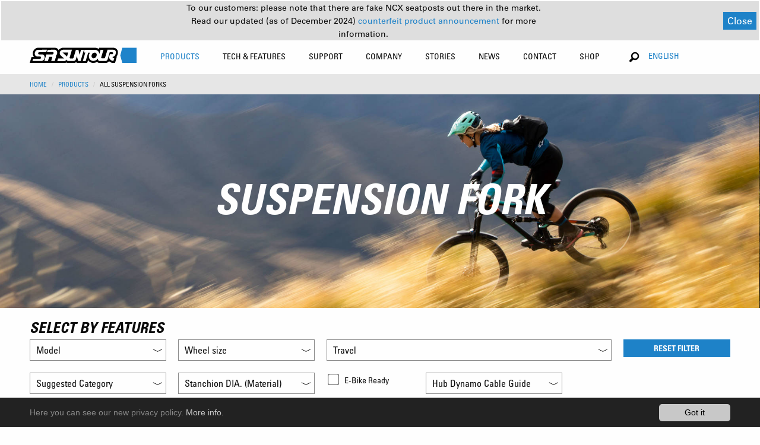

--- FILE ---
content_type: text/html; charset=utf-8
request_url: https://www.srsuntour.com/el/components/fork/
body_size: 15800
content:
<pre></pre><pre></pre><!DOCTYPE html
    PUBLIC "-//W3C//DTD XHTML 1.0 Transitional//EN"
    "http://www.w3.org/TR/xhtml1/DTD/xhtml1-transitional.dtd">
<html xmlns="http://www.w3.org/1999/xhtml" xmlns:og="http://opengraphprotocol.org/schema/" xmlns:fb="http://www.facebook.com/2008/fbml" xmlns:v="http://typo3.org/ns/FluidTYPO3/Vhs/ViewHelpers" v:schemaLocation="https://fluidtypo3.org/schemas/vhs-master.xsd" xmlns:f="http://typo3.org/ns/TYPO3/Fluid/ViewHelpers" xmlns:flux="http://typo3.org/ns/FluidTYPO3/Flux/ViewHelpers">
<head>

<meta http-equiv="Content-Type" content="text/html; charset=utf-8" />
<!-- 
	This website is powered by TYPO3 - inspiring people to share!
	TYPO3 is a free open source Content Management Framework initially created by Kasper Skaarhoj and licensed under GNU/GPL.
	TYPO3 is copyright 1998-2019 of Kasper Skaarhoj. Extensions are copyright of their respective owners.
	Information and contribution at https://typo3.org/
-->

<base href="https://www.srsuntour.com/" />


<meta name="generator" content="TYPO3 CMS" />
<meta name="viewport" content="width=device-width, height=device-height, initial-scale=1.0, user-scalable=0, minimum-scale=1.0, maximum-scale=1.0" />


<link rel="stylesheet" type="text/css" href="https://www.srsuntour.com/typo3conf/ext/cl_jquery_fancybox/Resources/Public/CSS/jquery.fancybox.css?1550594524" media="screen" />
<link rel="stylesheet" type="text/css" href="https://www.srsuntour.com/typo3conf/ext/mindshape_cookie_hint/Resources/Public/Css/dark-bottom.css?1528116529" media="all" />
<link rel="stylesheet" type="text/css" href="https://www.srsuntour.com/fileadmin/templates/css/app.css?1765899189" media="screen" title="display" />




<script src="https://www.srsuntour.com/fileadmin/templates/js/functions.js?1721121674" type="text/javascript"></script>
<script src="https://www.srsuntour.com/fileadmin/templates/bower_components/jquery/dist/jquery.js?1551433406" type="text/javascript"></script>



<title>Suspension Fork&nbsp;- SR SUNTOUR Cycling</title>            <!--[if IE 8 ]>
            <link rel="stylesheet" type="text/css" href="/fileadmin/templates/css/ie8.css" media="screen" title="display" />
            <![endif]-->
            <noscript>
                <link rel="stylesheet" type="text/css" href="/fileadmin/templates/css/no_script.css" media="screen" title="display" />
            </noscript><link rel="shortcut icon" href="/favicon.ico" type="image/x-icon"><link rel="icon" href="/favicon.ico" type="image/x-icon">

</head>
<body>





<div data-sticky-container class="unique-class">
    <div class="sticky" data-sticky data-options="anchor: page; marginTop: 0;" data-sticky-on="small">

        <div class="title-bar row hide-for-large" data-responsive-toggle="main-menu" data-hide-for="large"
            style="width:100%">
            <div class="small-6 medium-4 columns main-logo">
                <a href="https://www.srsuntour.com/el/home/"><img src="https://www.srsuntour.com/fileadmin/templates/img/SRSuntour_Logo.svg" alt="SR SUNTOUR Cycling"></a>
            </div>
            <div class="small-6 medium-8 columns text-right">
                <ul>
                    <li class="languageSelector">
                        <!-- Changed from Country Selector to Language Selector on 8th March 2019 by Daniel Heuberger -->
                        <button class="button" type="button" data-toggle="language-dropdown-mobile">English</button>
                        <div class="dropdown-pane language-dropdown" data-position="bottom" data-alignment="right"
                            id="language-dropdown-mobile" data-dropdown data-auto-focus="true">
                            <ul class="language-dropdown-ul">
                                
                                    
                                        <li><a href="/de">Deutsch</a></li>
                                    
                                
                                    
                                
                                    
                                        <li><a href="/es">español</a></li>
                                    
                                
                                    
                                        <li><a href="/fr">Français</a></li>
                                    
                                
                                    
                                        <li><a href="/it">italiano</a></li>
                                    
                                
                                    
                                        <li><a href="/ja">日本語</a></li>
                                    
                                
                                    
                                        <li><a href="/nl">nederlands</a></li>
                                    
                                
                                    
                                        <li><a href="/zh">中文</a></li>
                                    
                                
                            </ul>
                        </div>
                    </li>
                    <li><button class="menu-icon" type="button" data-toggle="main-menu"></button></li>
                </ul>
            </div>
        </div>
        <div class="top-bar" id="main-menu">
            <div id="menu-notification-bar">
                <div style="display: flex !important; flex-direction: column !important; margin: 0 auto !important;">
                    <p>
                        To our customers: please note that there are fake NCX seatposts out there in the market.
                    </p>
                    <p>
                        Read our updated (as of December 2024) 
                        <a href="https://www.srsuntour.com/el/counterfeit/">
                            counterfeit product announcement
                        </a>
                         for more information.
                    </p>
                </div>
                <button id="notification-close-btn">Close</button>
            </div>

            <div class="row" style="width:100%">
                <div class="large-2 medium-12 columns main-logo show-for-large">
                    <a href="https://www.srsuntour.com/el/home/"><img src="https://www.srsuntour.com/fileadmin/templates/img/SRSuntour_Logo.svg" alt="SR SUNTOUR Cycling"></a>
                </div>
                <div class="large-8 large-offset-1 medium-12 columns">
                    
                        <ul class="menu main-menu">
                            
                                <li class="active"
                                    id="Products">

                                    

                                    
                                            
                                        

                                    <!--
                                    
                                        
                                    
                                    -->

                                    
                                        
                                    

                                    
                                            
                                                    
                                                            <a class="no-pointer-event" href="https://www.srsuntour.com/el/components/">
                                                                Products</a>
                                                        
                                                
                                        

                                    
                                          
                                          
                                          
                                      


                                    <!-- Zweite Ebene -->
                                    <div class="second-level">
                                        <div class="row menu-wrapper">
                                            <div class="large-8 columns productsMenu">
                                              
                                                    
                                                            
                                                                <ul class="row">
                                                                    
                                                                        <!-- Extract class from the <a> tag -->
                                                                        

                                                                        <!-- Use the extracted class in the <li> tag -->
                                                                        <li
                                                                            class="active large-2 columns lvl-2-0">
                                                                            <a href="https://www.srsuntour.com/el/components/fork/" class="lvl-2-0">
                                                                                <div>Suspension Fork</div>
                                                                                
                                                                            </a>

                                                                            <!--  Dritte Ebene -->
                                                                            
                                                                                <ul class="third-level show-for-large">
                                                                                    
                                                                                        <li>
                                                                                            <a href="https://www.srsuntour.com/el/products/fork/rux/">
                                                                                                <span>RUX</span>
                                                                                            </a>
                                                                                        </li>
                                                                                    
                                                                                        <li>
                                                                                            <a href="https://www.srsuntour.com/el/products/fork/durolux/">
                                                                                                <span>DUROLUX</span>
                                                                                            </a>
                                                                                        </li>
                                                                                    
                                                                                        <li>
                                                                                            <a href="https://www.srsuntour.com/el/products/fork/aion/">
                                                                                                <span>AION</span>
                                                                                            </a>
                                                                                        </li>
                                                                                    
                                                                                        <li>
                                                                                            <a href="https://www.srsuntour.com/el/products/fork/axon/">
                                                                                                <span>AXON</span>
                                                                                            </a>
                                                                                        </li>
                                                                                    
                                                                                        <li>
                                                                                            <a href="https://www.srsuntour.com/el/products/fork/nrx/">
                                                                                                <span>NRX</span>
                                                                                            </a>
                                                                                        </li>
                                                                                    
                                                                                    
                                                                                        <li class="allProducts">
                                                                                            <a href="https://www.srsuntour.com/el/components/fork/">
                                                                                                All
                                                                                            </a>
                                                                                        </li>
                                                                                    
                                                                                </ul>
                                                                            
                                                                        </li>
                                                                    
                                                                        <!-- Extract class from the <a> tag -->
                                                                        

                                                                        <!-- Use the extracted class in the <li> tag -->
                                                                        <li
                                                                            class=" large-2 columns lvl-2-1">
                                                                            <a href="https://www.srsuntour.com/el/products/rear-shock/" class="lvl-2-1">
                                                                                <div>Rear Shock</div>
                                                                                
                                                                            </a>

                                                                            <!--  Dritte Ebene -->
                                                                            
                                                                                <ul class="third-level show-for-large">
                                                                                    
                                                                                        <li>
                                                                                            <a href="https://www.srsuntour.com/el/products/rear-shock/edge/">
                                                                                                <span>EDGE</span>
                                                                                            </a>
                                                                                        </li>
                                                                                    
                                                                                        <li>
                                                                                            <a href="https://www.srsuntour.com/el/products/rear-shock/triair/">
                                                                                                <span>TRIAIR</span>
                                                                                            </a>
                                                                                        </li>
                                                                                    
                                                                                        <li>
                                                                                            <a href="https://www.srsuntour.com/el/products/rear-shock/raidon/">
                                                                                                <span>RAIDON</span>
                                                                                            </a>
                                                                                        </li>
                                                                                    
                                                                                    
                                                                                        <li class="allProducts">
                                                                                            <a href="https://www.srsuntour.com/el/products/rear-shock/">
                                                                                                All
                                                                                            </a>
                                                                                        </li>
                                                                                    
                                                                                </ul>
                                                                            
                                                                        </li>
                                                                    
                                                                        <!-- Extract class from the <a> tag -->
                                                                        

                                                                        <!-- Use the extracted class in the <li> tag -->
                                                                        <li
                                                                            class=" large-2 columns lvl-2-2">
                                                                            <a href="https://www.srsuntour.com/el/components/seatpost/" class="lvl-2-2">
                                                                                <div>Seatpost</div>
                                                                                
                                                                            </a>

                                                                            <!--  Dritte Ebene -->
                                                                            
                                                                                <ul class="third-level show-for-large">
                                                                                    
                                                                                        <li>
                                                                                            <a href="https://www.srsuntour.com/el/products/seatposts/ncx-suspension-seatpost/">
                                                                                                <span>NCX</span>
                                                                                            </a>
                                                                                        </li>
                                                                                    
                                                                                        <li>
                                                                                            <a href="https://www.srsuntour.com/el/products/seatposts/nvx/">
                                                                                                <span>NVX</span>
                                                                                            </a>
                                                                                        </li>
                                                                                    
                                                                                    
                                                                                        <li class="allProducts">
                                                                                            <a href="https://www.srsuntour.com/el/components/seatpost/">
                                                                                                All
                                                                                            </a>
                                                                                        </li>
                                                                                    
                                                                                </ul>
                                                                            
                                                                        </li>
                                                                    
                                                                        <!-- Extract class from the <a> tag -->
                                                                        

                                                                        <!-- Use the extracted class in the <li> tag -->
                                                                        <li
                                                                            class=" large-2 columns lvl-2-3">
                                                                            <a href="https://www.srsuntour.com/el/products/e-bike-system/" class="lvl-2-3">
                                                                                <div>E-Bike System</div>
                                                                                
                                                                            </a>

                                                                            <!--  Dritte Ebene -->
                                                                            
                                                                                <ul class="third-level show-for-large">
                                                                                    
                                                                                        <li>
                                                                                            <a href="https://www.srsuntour.com/el/products/e-bike-system/motors/">
                                                                                                <span>Motors</span>
                                                                                            </a>
                                                                                        </li>
                                                                                    
                                                                                        <li>
                                                                                            <a href="https://www.srsuntour.com/el/products/e-bike-system/displays/">
                                                                                                <span>Displays</span>
                                                                                            </a>
                                                                                        </li>
                                                                                    
                                                                                        <li>
                                                                                            <a href="https://www.srsuntour.com/el/products/e-bike-system/chainwheels/">
                                                                                                <span>Chainwheels</span>
                                                                                            </a>
                                                                                        </li>
                                                                                    
                                                                                    
                                                                                        <li class="allProducts">
                                                                                            <a href="https://www.srsuntour.com/el/products/e-bike-system/">
                                                                                                All
                                                                                            </a>
                                                                                        </li>
                                                                                    
                                                                                </ul>
                                                                            
                                                                        </li>
                                                                    
                                                                        <!-- Extract class from the <a> tag -->
                                                                        

                                                                        <!-- Use the extracted class in the <li> tag -->
                                                                        <li
                                                                            class=" large-2 columns lvl-2-4">
                                                                            <a href="https://www.srsuntour.com/el/products/parts/" class="lvl-2-4">
                                                                                <div>Parts</div>
                                                                                
                                                                            </a>

                                                                            <!--  Dritte Ebene -->
                                                                            
                                                                                <ul class="third-level show-for-large">
                                                                                    
                                                                                        <li>
                                                                                            <a href="https://www.srsuntour.com/el/products/parts/pcs-cartridges/">
                                                                                                <span>PCS Cartridges</span>
                                                                                            </a>
                                                                                        </li>
                                                                                    
                                                                                        <li>
                                                                                            <a href="https://www.srsuntour.com/el/products/parts/thru-axels/">
                                                                                                <span>Thru Axles</span>
                                                                                            </a>
                                                                                        </li>
                                                                                    
                                                                                    
                                                                                        <li class="allProducts">
                                                                                            <a href="https://www.srsuntour.com/el/products/parts/">
                                                                                                All
                                                                                            </a>
                                                                                        </li>
                                                                                    
                                                                                </ul>
                                                                            
                                                                        </li>
                                                                    
                                                                </ul>
                                                            
                                                        
                                                

                                            </div>
                                            <div class="large-4 columns show-for-large highlightedPosts">
                                                <ul class="row">
                                                    
                                                        
	<!--  CONTENT ELEMENT, uid:3391/dce_dceuid9 [begin] -->
		<div class="row"><div class="large-12 columns"><div id="c3391" class="csc-frame csc-frame-default"><div class="tx-dce-container">
	
	
			<div class="orbit" role="region" aria-label="Favorite Space Pictures" data-orbit data-auto-play="true">
				<div class="orbit-wrapper">
					<ul class="orbit-container">
						
							<div class="tx-dce-pi1">
	
	
		
				
			
		
				<li class="orbit-slide">
					<figure class="orbit-figure" >
						<a href="https://www.srsuntour.com/el/components/fork/?Model=Mobie">
						
							<img src="https://www.srsuntour.com/typo3temp/assets/_processed_/3/a/csm_MOBIE_3f5e940b08.jpg" width="340" height="230" alt="" />
						
						<figcaption class="orbit-caption">
							<div class="text-center bold-condensed">MOBIE</div>
							
								<p class="text-center condensed">Modern design for the e-experience.</p>
							
						</figcaption>
						</a>
					</figure>
				</li>
			
		
	
		
				
			
		
				<li class="orbit-slide">
					<figure class="orbit-figure" >
						<a href="https://www.srsuntour.com/el/products/fork/aion/?Model=AION">
						
							<img src="https://www.srsuntour.com/typo3temp/assets/_processed_/3/d/csm_AION_5043288809.jpg" width="340" height="230" alt="" />
						
						<figcaption class="orbit-caption">
							<div class="text-center bold-condensed">AION</div>
							
								<p class="text-center condensed">A step above.</p>
							
						</figcaption>
						</a>
					</figure>
				</li>
			
		
	
		
				
			
		
				<li class="orbit-slide">
					<figure class="orbit-figure" >
						<a href="https://www.srsuntour.com/el/components/fork/?Model=GVX">
						
							<img src="https://www.srsuntour.com/typo3temp/assets/_processed_/9/0/csm_GVX_highlight_2_main-menue_62749fe3e1.jpg" width="340" height="230" alt="" />
						
						<figcaption class="orbit-caption">
							<div class="text-center bold-condensed">GVX</div>
							
								<p class="text-center condensed">Explore the road less traveled.</p>
							
						</figcaption>
						</a>
					</figure>
				</li>
			
		
	

</div>
						
					</ul>
		
					<nav class="orbit-bullets show-for-large">
						<button class="is-active" data-slide="0"><span class="show-for-sr">First slide details.</span><span class="show-for-sr">Current Slide</span></button>
						
							
								<button data-slide="1"><span class="show-for-sr">1 slide details.</span></button>
							
						
							
								<button data-slide="2"><span class="show-for-sr">2 slide details.</span></button>
							
						
							
						
					</nav>
		
					<div class="orbit-controls">
						<button class="orbit-previous">
						<span class="show-for-sr">Previous Slide</span></button>
						<button class="orbit-next">
						<span class="show-for-sr">Next Slide</span></button>
					</div>
				</div>
			</div>
		

</div>
</div></div></div>
	<!--  CONTENT ELEMENT, uid:3391/dce_dceuid9 [end] -->
		
                                                    
                                                </ul>
                                            </div>
                                        </div>
                                    </div>
                                </li>
                            
                                <li class=""
                                    id="Tech &amp; Features">

                                    

                                    
                                            
                                        

                                    <!--
                                    
                                        
                                    
                                    -->

                                    
                                        
                                    

                                    
                                            
                                                    
                                                            <a class="no-pointer-event" href="https://www.srsuntour.com/el/technologies/">
                                                                Tech &amp; Features</a>
                                                        
                                                
                                        

                                    
                                          
                                                  
                                                          
                                                          
                                                          
                                                          
                                                      
                                              
                                      


                                    <!-- Zweite Ebene -->
                                    <div class="second-level">
                                        <div class="row menu-wrapper">
                                            <div class="large-6 columns">
                                              
                                                    
                                                            <style media="screen">
                                                              ul.technologiesMenu > li {
                                                                width: 100%;
                                                              }
                                                              ul.technologiesMenu > li:nth-of-type(1) > a {
                                                                padding-top: 0;
                                                              }
                                                              #main-menu ul:not(.language-dropdown-ul).main-menu > li .second-level > .menu-wrapper > div > .row > ul.technologiesMenu > li:not(.service-subrow) > div {
                                                                font-weight: bold !important;
                                                                text-transform: uppercase !important;
                                                                font-stretch: condensed !important;
                                                                font-size: .875rem;
                                                                padding: 0.7rem 1rem;
                                                              }
                                                              ul.technologiesMenu > ul.third-level > li > a {
                                                                text-transform: uppercase;
                                                              }
                                                              ul.technologiesMenu > ul.third-level > li > a > .subtitle  {
                                                                text-transform: none;
                                                              }
                                                            </style>
                                                            <div class="row">
                                                              
                                                                  <ul class="large-6 columns technologiesMenu">
                                                                      
                                                                          
                                                                              <li>
                                                                                  <!--<a href="https://www.srsuntour.com/el/tech-features/key-technologies/5ta-copy-1/">
                                                                                      Key Technologies
                                                                                  </a>-->
                                                                                  <div>Key Technologies</div>
                                                                              </li>
                                                                              
                                                                                  <ul class="third-level">
                                                                                      
                                                                                          <li class="technologies-subrow">
                                                                                              <a href="https://www.srsuntour.com/el/rcplus/" target="">
                                                                                                  RC+ Cartridge
                                                                                                  
                                                                                                      <div class="subtitle">
                                                                                                          Ride bold!</div>
                                                                                                  
                                                                                              </a>
                                                                                          </li>
                                                                                      
                                                                                          <li class="technologies-subrow">
                                                                                              <a href="https://www.srsuntour.com/el/eq/" target="">
                                                                                                  EQ EQUALIZER™ SYSTEM
                                                                                                  
                                                                                                      <div class="subtitle">
                                                                                                          For precise &amp; effortless tuning</div>
                                                                                                  
                                                                                              </a>
                                                                                          </li>
                                                                                      
                                                                                          <li class="technologies-subrow">
                                                                                              <a href="https://www.srsuntour.com/el/pcs/" target="">
                                                                                                  PCS SYSTEM
                                                                                                  
                                                                                                      <div class="subtitle">
                                                                                                          More traction, control and consistency</div>
                                                                                                  
                                                                                              </a>
                                                                                          </li>
                                                                                      
                                                                                          <li class="technologies-subrow">
                                                                                              <a href="https://www.srsuntour.com/el/tech-features/soba/" target="">
                                                                                                  SOBA TECHNOLOGY
                                                                                                  
                                                                                                      <div class="subtitle">
                                                                                                          Semiopen Oil Bath</div>
                                                                                                  
                                                                                              </a>
                                                                                          </li>
                                                                                      
                                                                                          <li class="technologies-subrow">
                                                                                              <a href="https://www.srsuntour.com/el/5ta/" target="">
                                                                                                  5TA
                                                                                                  
                                                                                                      <div class="subtitle">
                                                                                                          Changing the Status Quo</div>
                                                                                                  
                                                                                              </a>
                                                                                          </li>
                                                                                      
                                                                                          <li class="technologies-subrow">
                                                                                              <a href="https://www.srsuntour.com/el/damping-adjustment/" target="">
                                                                                                  DAMPING ADJUSTMENT
                                                                                                  
                                                                                                      <div class="subtitle">
                                                                                                          Explanation of our function names</div>
                                                                                                  
                                                                                              </a>
                                                                                          </li>
                                                                                      
                                                                                          <li class="technologies-subrow">
                                                                                              <a href="https://www.srsuntour.com/el/adjustable-air-chamber-volume/" target="">
                                                                                                  ADJUSTABLE AIR CHAMBER VOLUME
                                                                                                  
                                                                                              </a>
                                                                                          </li>
                                                                                      
                                                                                          <li class="technologies-subrow">
                                                                                              <a href="https://www.srsuntour.com/el/tech-features/key-technologies/q-loc-system/" target="">
                                                                                                  Q-LOC SYSTEM
                                                                                                  
                                                                                                      <div class="subtitle">
                                                                                                          Thru axle quick release

</div>
                                                                                                  
                                                                                              </a>
                                                                                          </li>
                                                                                      
                                                                                          <li class="technologies-subrow">
                                                                                              <a href="https://www.srsuntour.com/el/tech-features/key-technologies/lightweight-crown-technology/" target="">
                                                                                                  LIGHTWEIGHT CROWN TECHNOLOGY
                                                                                                  
                                                                                                      <div class="subtitle">
                                                                                                          Hollow &amp; Carbon crown
</div>
                                                                                                  
                                                                                              </a>
                                                                                          </li>
                                                                                      
                                                                                          <li class="technologies-subrow">
                                                                                              <a href="https://www.srsuntour.com/el/qsp/" target="">
                                                                                                  QSP QUICK SERVICE PRODUCT
                                                                                                  
                                                                                                      <div class="subtitle">
                                                                                                          Ride more, wrench less.</div>
                                                                                                  
                                                                                              </a>
                                                                                          </li>
                                                                                      
                                                                                  </ul>
                                                                              
                                                                          
                                                                      
                                                                  </ul>
                                                              
                                                                  <ul class="large-6 columns technologiesMenu">
                                                                      
                                                                          
                                                                              <li>
                                                                                  <!--<a href="https://www.srsuntour.com/el/tech-features/key-features/key-features/">
                                                                                      Key Features
                                                                                  </a>-->
                                                                                  <div>Key Features</div>
                                                                              </li>
                                                                              
                                                                                  <ul class="third-level">
                                                                                      
                                                                                          <li class="technologies-subrow">
                                                                                              <a href="https://www.srsuntour.com/el/integrated-mounting-interface-lamp-mounts/" target="">
                                                                                                  INTEGRATED MOUNTING INTERFACE FOR LAMP MOUNTS
                                                                                                  
                                                                                              </a>
                                                                                          </li>
                                                                                      
                                                                                          <li class="technologies-subrow">
                                                                                              <a href="https://www.srsuntour.com/el/hub-dynamo-cable-guide-mount/" target="">
                                                                                                  HUB DYNAMO CABLE GUIDE MOUNT
                                                                                                  
                                                                                              </a>
                                                                                          </li>
                                                                                      
                                                                                          <li class="technologies-subrow">
                                                                                              <a href="https://www.srsuntour.com/el/trail-urban-fender-mount/" target="">
                                                                                                  TRAIL & URBAN FENDER MOUNT
                                                                                                  
                                                                                              </a>
                                                                                          </li>
                                                                                      
                                                                                          <li class="technologies-subrow">
                                                                                              <a href="https://www.srsuntour.com/el/lubrication-ports/" target="">
                                                                                                  LUBRICATON PORTS
                                                                                                  
                                                                                              </a>
                                                                                          </li>
                                                                                      
                                                                                  </ul>
                                                                              
                                                                          
                                                                      
                                                                  </ul>
                                                              
                                                            </div>
                                                        
                                                

                                            </div>
                                            <div class="large-6 columns show-for-large highlightedPosts">
                                                <ul class="row">
                                                    
                                                        
	<!--  CONTENT ELEMENT, uid:3389/dce_dceuid9 [begin] -->
		<div class="row"><div class="large-12 columns"><div id="c3389" class="csc-frame csc-frame-default"><div class="tx-dce-container">
	
	
			
				<div class="no-slider">
					<div class="tx-dce-pi1">
	
	
		
				
			
		
				<div class="large-6 columns">
					<a href="https://www.srsuntour.com/el/technologies/pcs-system/?Model=NULL">
						
							<img src="https://www.srsuntour.com/typo3temp/assets/_processed_/6/1/csm_PCS_Navi_Teaser_f5ccb03cc9.jpg" width="340" height="230" alt="" />
						
						<div class="text-center bold-condensed">PCS SYSTEM</div>
						
							<p class="text-center condensed">More traction, control and consistency</p>
						
					</a>
				</div>
			
		
	
		
				
			
		
				<div class="large-6 columns">
					<a href="https://www.srsuntour.com/el/technologies/eq-equalizertm-system/?Model=NULL">
						
							<img src="https://www.srsuntour.com/typo3temp/assets/_processed_/7/0/csm_Crown_02_ffc425e50e.jpg" width="340" height="230" alt="" />
						
						<div class="text-center bold-condensed">Equalizer</div>
						
							<p class="text-center condensed">For precise &amp; effortless tuning</p>
						
					</a>
				</div>
			
		
	
		
				
			
		
				<div class="large-6 columns">
					<a href="https://www.srsuntour.com/el/5ta/?Model=NULL">
						
							<img src="https://www.srsuntour.com/typo3temp/assets/_processed_/1/3/csm_SR-SUNTOUR-5TA-QR_f55dbd65db.jpg" width="340" height="230" alt="" />
						
						<div class="text-center bold-condensed">5TA</div>
						
							<p class="text-center condensed">Changing the Status Quo</p>
						
					</a>
				</div>
			
		
	
		
				
			
		
				<div class="large-6 columns">
					<a href="https://www.srsuntour.com/el/integrated-mounting-interface-lamp-mounts/?Model=NULL">
						
							<img src="https://www.srsuntour.com/typo3temp/assets/_processed_/8/5/csm_lamp-mounts-thumb_876cd03505.jpg" width="340" height="230" alt="" />
						
						<div class="text-center bold-condensed">LAMP MOUNTS</div>
						
							<p class="text-center condensed">Integrated mounting interfaces</p>
						
					</a>
				</div>
			
		
	

</div>
				</div>
			
		

</div>
</div></div></div>
	<!--  CONTENT ELEMENT, uid:3389/dce_dceuid9 [end] -->
		
                                                    
                                                </ul>
                                            </div>
                                        </div>
                                    </div>
                                </li>
                            
                                <li class=""
                                    id="Support">

                                    

                                    
                                            
                                        

                                    <!--
                                    
                                        
                                    
                                    -->

                                    
                                        
                                    

                                    
                                            <a class="service-menu-item no-pointer-event" href="https://www.srsuntour.com/el/service/">Support
                                            </a>
                                            
                                        

                                    
                                          
                                                  
                                                  
                                                  
                                              
                                      


                                    <!-- Zweite Ebene -->
                                    <div class="second-level">
                                        <div class="row menu-wrapper">
                                            <div class="large-8 columns">
                                              
                                                    <div class="row">
                                                        <style media="screen">
                                                            #Support .second-level .row .highlightedPosts .row .large-6 {
                                                                width: 100%;
                                                            }
                                                        </style>
                                                        
                                                            <ul class="large-4 columns serviceMenu">
                                                                
                                                                    
                                                                        <li>
                                                                            <a href="https://www.srsuntour.com/el/support/glossary/">
                                                                                Glossary
                                                                            </a>
                                                                        </li>
                                                                        
                                                                            <ul class="third-level">
                                                                                
                                                                                    <li class="service-subrow">
                                                                                        <a href="https://www.srsuntour.com/el/service/product-support/glossary/" target="">
                                                                                            MAIN GLOSSARIES
                                                                                        </a>
                                                                                    </li>
                                                                                
                                                                                    <li class="service-subrow">
                                                                                        <a href="https://www.srsuntour.com/el/pcs-damper-cartridge-types/" target="">
                                                                                            PCS DAMPER CARTRIDGE TYPES
                                                                                        </a>
                                                                                    </li>
                                                                                
                                                                                    <li class="service-subrow">
                                                                                        <a href="https://www.srsuntour.com/el/qsp-damper-cartridge-types/" target="">
                                                                                            QSP DAMPER CARTRIDGE TYPES
                                                                                        </a>
                                                                                    </li>
                                                                                
                                                                                    <li class="service-subrow">
                                                                                        <a href="https://www.srsuntour.com/el/suspension-fork-and-rear-shock-overview/" target="">
                                                                                            SUSPENSION FORK AND REAR SHOCK OVERVIEW
                                                                                        </a>
                                                                                    </li>
                                                                                
                                                                                    <li class="service-subrow">
                                                                                        <a href="https://www.srsuntour.com/el/index-for-technology-and-features/" target="">
                                                                                            INDEX FOR TECHNOLOGY AND FEATURES
                                                                                        </a>
                                                                                    </li>
                                                                                
                                                                            </ul>
                                                                        
                                                                    
                                                                
                                                            </ul>
                                                        
                                                            <ul class="large-4 columns serviceMenu">
                                                                
                                                                    
                                                                        <li>
                                                                            <a href="https://www.srsuntour.com/el/service/product-support/">
                                                                                Product Support
                                                                            </a>
                                                                        </li>
                                                                        
                                                                            <ul class="third-level">
                                                                                
                                                                                    <li class="service-subrow">
                                                                                        <a href="https://www.srsuntour.com/el/service/product-support/owners-manuals/" target="">
                                                                                            Owners manuals
                                                                                        </a>
                                                                                    </li>
                                                                                
                                                                                    <li class="service-subrow">
                                                                                        <a href="https://www.srsuntour.com/el/service/product-support/exploded-views/" target="">
                                                                                            Exploded Views
                                                                                        </a>
                                                                                    </li>
                                                                                
                                                                                    <li class="service-subrow">
                                                                                        <a href="https://www.srsuntour.com/el/service/faq/" target="">
                                                                                            FAQ
                                                                                        </a>
                                                                                    </li>
                                                                                
                                                                                    <li class="service-subrow">
                                                                                        <a href="https://www.srsuntour.com/el/service/e-bike-support/" target="">
                                                                                            E-BIKE SYSTEM (HESC) SUPPORT
                                                                                        </a>
                                                                                    </li>
                                                                                
                                                                                    <li class="service-subrow">
                                                                                        <a href="https://www.srsuntour.com/el/service/product-service/" target="">
                                                                                            Product Service
                                                                                        </a>
                                                                                    </li>
                                                                                
                                                                                    <li class="service-subrow">
                                                                                        <a href="https://www.srsuntour.com/el/service/service-request/" target="">
                                                                                            Service Request
                                                                                        </a>
                                                                                    </li>
                                                                                
                                                                                    <li class="service-subrow">
                                                                                        <a href="https://www.srsuntour.com/el/service/warranty/" target="">
                                                                                            Warranty
                                                                                        </a>
                                                                                    </li>
                                                                                
                                                                                    <li class="service-subrow">
                                                                                        <a href="https://www.srsuntour.com/el/service/safety-recall-notices/" target="">
                                                                                            Safety recall notices
                                                                                        </a>
                                                                                    </li>
                                                                                
                                                                            </ul>
                                                                        
                                                                    
                                                                
                                                            </ul>
                                                        
                                                            <ul class="large-4 columns serviceMenu">
                                                                
                                                                    
                                                                        <li>
                                                                            <a href="https://www.srsuntour.com/el/service/tech-videos/">
                                                                                Service Guide
                                                                            </a>
                                                                        </li>
                                                                        
                                                                            <ul class="third-level">
                                                                                
                                                                                    <li class="service-subrow">
                                                                                        <a href="https://www.srsuntour.com/el/service/service-guides/tech-videos/" target="">
                                                                                            Tech Videos
                                                                                        </a>
                                                                                    </li>
                                                                                
                                                                                    <li class="service-subrow">
                                                                                        <a href="https://www.srsuntour.com/el/service/service-guides/pdf-service-documents/" target="">
                                                                                            PDF Service Documents
                                                                                        </a>
                                                                                    </li>
                                                                                
                                                                            </ul>
                                                                        
                                                                    
                                                                        <li>
                                                                            <a href="https://www.srsuntour.com/el/service/catalogues/">
                                                                                Catalogues
                                                                            </a>
                                                                        </li>
                                                                        
                                                                    
                                                                        <li>
                                                                            <a href="https://www.srsuntour.com/el/service/download-area/">
                                                                                Download Area
                                                                            </a>
                                                                        </li>
                                                                        
                                                                            <ul class="third-level">
                                                                                
                                                                                    <li class="service-subrow">
                                                                                        <a href="https://www.srsuntour.com/el/service/download-area/b2b-login/" target="">
                                                                                            B2B Login
                                                                                        </a>
                                                                                    </li>
                                                                                
                                                                                    <li class="service-subrow">
                                                                                        <a href="https://www.srsuntour.com/el/service/download-area/consumer-downloads/" target="">
                                                                                            Consumer Downloads
                                                                                        </a>
                                                                                    </li>
                                                                                
                                                                            </ul>
                                                                        
                                                                    
                                                                
                                                            </ul>
                                                        
                                                    </div>
                                                

                                            </div>
                                            <div class="large-3 columns show-for-large highlightedPosts">
                                                <ul class="row">
                                                    
                                                        
	<!--  CONTENT ELEMENT, uid:3393/dce_dceuid9 [begin] -->
		<div class="row"><div class="large-12 columns"><div id="c3393" class="csc-frame csc-frame-default"><div class="tx-dce-container">
	
	
			
				<div class="no-slider">
					<div class="tx-dce-pi1">
	
	
		
				
			
		
				<div class="large-6 columns">
					<a href="https://www.srsuntour.com/el/service/?Model=NULL">
						
							<img src="https://www.srsuntour.com/typo3temp/assets/_processed_/9/2/csm_SRS-2307-website-category_small-preview-image_SERVICE_ProductSupport_5956b4f256.jpg" width="340" height="230" alt="" />
						
						<div class="text-center bold-condensed">Product Support</div>
						
							<p class="text-center condensed">All information on SR SUNTOUR products</p>
						
					</a>
				</div>
			
		
	
		
				
			
		
				<div class="large-6 columns">
					<a href="https://www.srsuntour.com/el/service/tech-videos/?Model=NULL">
						
							<img src="https://www.srsuntour.com/typo3temp/assets/_processed_/e/4/csm_SRS-2307-website-category_small-preview-image_SERVICE_TechVideos_915b414157.jpg" width="340" height="230" alt="" />
						
						<div class="text-center bold-condensed">Tech Videos</div>
						
							<p class="text-center condensed">How to service your SR SUNTOUR Product</p>
						
					</a>
				</div>
			
		
	

</div>
				</div>
			
		

</div>
</div></div></div>
	<!--  CONTENT ELEMENT, uid:3393/dce_dceuid9 [end] -->
		
                                                    
                                                </ul>
                                            </div>
                                        </div>
                                    </div>
                                </li>
                            
                                <li class=""
                                    id="Company">

                                    

                                    
                                            
                                        

                                    <!--
                                    
                                        
                                    
                                    -->

                                    
                                        
                                    

                                    
                                            
                                                    
                                                            <a class="no-pointer-event" href="https://www.srsuntour.com/el/company/">
                                                                Company</a>
                                                        
                                                
                                        

                                    
                                          
                                                  
                                                          
                                                          
                                                          
                                                          
                                                      
                                              
                                      


                                    <!-- Zweite Ebene -->
                                    <div class="second-level">
                                        <div class="row menu-wrapper">
                                            <div class="large-4 large-offset-2 columns">
                                              
                                                    
                                                            
                                                                <ul class="row">
                                                                    
                                                                        <!-- Extract class from the <a> tag -->
                                                                        

                                                                        <!-- Use the extracted class in the <li> tag -->
                                                                        <li
                                                                            class=" large-12 columns lvl-2-0">
                                                                            <a href="https://www.srsuntour.com/el/company/about/" class="lvl-2-0">
                                                                                <div>About</div>
                                                                                
                                                                            </a>

                                                                            <!--  Dritte Ebene -->
                                                                            
                                                                        </li>
                                                                    
                                                                        <!-- Extract class from the <a> tag -->
                                                                        

                                                                        <!-- Use the extracted class in the <li> tag -->
                                                                        <li
                                                                            class=" large-12 columns lvl-2-1">
                                                                            <a href="https://www.srsuntour.com/el/company/history/" class="lvl-2-1">
                                                                                <div>History</div>
                                                                                
                                                                            </a>

                                                                            <!--  Dritte Ebene -->
                                                                            
                                                                        </li>
                                                                    
                                                                        <!-- Extract class from the <a> tag -->
                                                                        

                                                                        <!-- Use the extracted class in the <li> tag -->
                                                                        <li
                                                                            class=" large-12 columns lvl-2-2">
                                                                            <a href="https://www.srsuntour.com/el/company/factorys/" class="lvl-2-2">
                                                                                <div>Factories</div>
                                                                                
                                                                            </a>

                                                                            <!--  Dritte Ebene -->
                                                                            
                                                                        </li>
                                                                    
                                                                        <!-- Extract class from the <a> tag -->
                                                                        

                                                                        <!-- Use the extracted class in the <li> tag -->
                                                                        <li
                                                                            class=" large-12 columns lvl-2-3">
                                                                            <a href="https://www.srsuntour.com/el/company/werx-family/" class="lvl-2-3">
                                                                                <div>WERX Family</div>
                                                                                
                                                                            </a>

                                                                            <!--  Dritte Ebene -->
                                                                            
                                                                        </li>
                                                                    
                                                                        <!-- Extract class from the <a> tag -->
                                                                        

                                                                        <!-- Use the extracted class in the <li> tag -->
                                                                        <li
                                                                            class=" large-12 columns lvl-2-4">
                                                                            <a href="https://www.srsuntour.com/el/company/brochures/" class="lvl-2-4">
                                                                                <div>Brochures</div>
                                                                                
                                                                            </a>

                                                                            <!--  Dritte Ebene -->
                                                                            
                                                                        </li>
                                                                    
                                                                        <!-- Extract class from the <a> tag -->
                                                                        

                                                                        <!-- Use the extracted class in the <li> tag -->
                                                                        <li
                                                                            class=" large-12 columns lvl-2-5">
                                                                            <a href="https://www.srsuntour.com/el/company/jobs/" class="lvl-2-5">
                                                                                <div>Jobs</div>
                                                                                
                                                                            </a>

                                                                            <!--  Dritte Ebene -->
                                                                            
                                                                        </li>
                                                                    
                                                                </ul>
                                                            
                                                        
                                                

                                            </div>
                                            <div class="large-6 columns show-for-large highlightedPosts">
                                                <ul class="row">
                                                    
                                                        
	<!--  CONTENT ELEMENT, uid:5675/dce_dceuid9 [begin] -->
		<div class="row"><div class="large-12 columns"><div id="c5675" class="csc-frame csc-frame-default"><div class="tx-dce-container">
	
	
			
				<div class="no-slider">
					<div class="tx-dce-pi1">
	
	
		
				
			
		
				<div class="large-6 columns">
					<a href="https://www.srsuntour.com/fileadmin/user_upload/Downloads/Consumer/Brochures/ESG_2025_Combined_landscape_rotated.pdf" target="_blank">
						
							<img src="https://www.srsuntour.com/typo3temp/assets/_processed_/7/2/csm_DJI_0135_01_5e8065a313.jpg" width="340" height="230" alt="" />
						
						<div class="text-center bold-condensed">ESG Report 2025</div>
						
							<p class="text-center condensed">Click to view the ESG report pdf</p>
						
					</a>
				</div>
			
		
	
		
				
			
		
				<div class="large-6 columns">
					<a href="https://www.srsuntour.com/fileadmin/templates/SR_SUNTOUR-35yrs_Profile.pdf" target="_blank">
						
							<img src="https://www.srsuntour.com/typo3temp/assets/_processed_/0/7/csm_DJI_0572_01_b579d29f85.jpg" width="340" height="230" alt="" />
						
						<div class="text-center bold-condensed">COMPANY PROFILE</div>
						
							<p class="text-center condensed">Click to view the company profile PDF</p>
						
					</a>
				</div>
			
		
	

</div>
				</div>
			
		

</div>
</div></div></div>
	<!--  CONTENT ELEMENT, uid:5675/dce_dceuid9 [end] -->
		
                                                    
                                                </ul>
                                            </div>
                                        </div>
                                    </div>
                                </li>
                            
                                <li class=""
                                    id="Stories">

                                    

                                    
                                            
                                        

                                    <!--
                                    
                                        
                                    
                                    -->

                                    
                                        
                                    

                                    
                                            
                                                    
                                                            <a href="https://www.srsuntour.com/el/stories/">Stories
                                                            </a>
                                                        
                                                
                                        

                                    
                                          
                                                  
                                                          
                                                          
                                                          
                                                      
                                              
                                      


                                    <!-- Zweite Ebene -->
                                    <div class="hide">
                                        <div class="row menu-wrapper">
                                            <div class="large-12 columns">
                                              
                                                    
                                                            
                                                        
                                                

                                            </div>
                                            <div class="hide">
                                                <ul class="row">
                                                    
                                                </ul>
                                            </div>
                                        </div>
                                    </div>
                                </li>
                            
                                <li class=""
                                    id="News">

                                    

                                    
                                            
                                        

                                    <!--
                                    
                                        
                                    
                                    -->

                                    
                                        
                                    

                                    
                                            
                                                    
                                                            <a href="https://www.srsuntour.com/el/news/">News
                                                            </a>
                                                        
                                                
                                        

                                    
                                          
                                                  
                                                          
                                                          
                                                          
                                                      
                                              
                                      


                                    <!-- Zweite Ebene -->
                                    <div class="hide">
                                        <div class="row menu-wrapper">
                                            <div class="large-12 columns">
                                              
                                                    
                                                            
                                                        
                                                

                                            </div>
                                            <div class="hide">
                                                <ul class="row">
                                                    
                                                </ul>
                                            </div>
                                        </div>
                                    </div>
                                </li>
                            
                                <li class=""
                                    id="Contact">

                                    

                                    
                                            
                                        

                                    <!--
                                    
                                        
                                    
                                    -->

                                    
                                        
                                    

                                    
                                            
                                                    
                                                            <a class="no-pointer-event" href="https://www.srsuntour.com/el/contact/">
                                                                Contact</a>
                                                        
                                                
                                        

                                    
                                          
                                                  
                                                          
                                                          
                                                          
                                                      
                                              
                                      


                                    <!-- Zweite Ebene -->
                                    <div class="second-level">
                                        <div class="row menu-wrapper">
                                            <div class="large-12 columns">
                                              
                                                    
                                                            
                                                                <ul class="row">
                                                                    
                                                                        <!-- Extract class from the <a> tag -->
                                                                        

                                                                        <!-- Use the extracted class in the <li> tag -->
                                                                        <li
                                                                            class=" large-12 columns text-center lvl-2-0">
                                                                            <a href="https://www.srsuntour.com/el/contact/sr-suntour-hq-asia/" class="lvl-2-0">
                                                                                <div>SR Suntour Asia</div>
                                                                                
                                                                            </a>

                                                                            <!--  Dritte Ebene -->
                                                                            
                                                                        </li>
                                                                    
                                                                        <!-- Extract class from the <a> tag -->
                                                                        

                                                                        <!-- Use the extracted class in the <li> tag -->
                                                                        <li
                                                                            class=" large-12 columns text-center lvl-2-1">
                                                                            <a href="https://www.srsuntour.com/el/contact/sr-suntour-europe/" class="lvl-2-1">
                                                                                <div>SR Suntour Europe</div>
                                                                                
                                                                            </a>

                                                                            <!--  Dritte Ebene -->
                                                                            
                                                                        </li>
                                                                    
                                                                        <!-- Extract class from the <a> tag -->
                                                                        

                                                                        <!-- Use the extracted class in the <li> tag -->
                                                                        <li
                                                                            class=" large-12 columns text-center lvl-2-2">
                                                                            <a href="https://www.srsuntour.com/el/contact/sr-suntour-north-america/" class="lvl-2-2">
                                                                                <div>SR Suntour North America</div>
                                                                                
                                                                            </a>

                                                                            <!--  Dritte Ebene -->
                                                                            
                                                                        </li>
                                                                    
                                                                        <!-- Extract class from the <a> tag -->
                                                                        

                                                                        <!-- Use the extracted class in the <li> tag -->
                                                                        <li
                                                                            class=" large-12 columns text-center lvl-2-3">
                                                                            <a href="https://www.srsuntour.com/el/contact/worldwide-distributors/" class="lvl-2-3">
                                                                                <div>Worldwide Distributors</div>
                                                                                
                                                                            </a>

                                                                            <!--  Dritte Ebene -->
                                                                            
                                                                        </li>
                                                                    
                                                                </ul>
                                                            
                                                        
                                                

                                            </div>
                                            <div class="hide">
                                                <ul class="row">
                                                    
                                                </ul>
                                            </div>
                                        </div>
                                    </div>
                                </li>
                            
                                <li class=""
                                    id="Shop">

                                    

                                    
                                            
                                        

                                    <!--
                                    
                                        
                                    
                                    -->

                                    
                                        
                                    

                                    
                                            
                                                    <a class="fancybox" id="shopLink" href="#shopNowHeaderLightbox">Shop</a>
                                                    <div id="shopNowHeaderLightbox" class="shopNowLightbox">
                                                        <div class="main-logo">
                                                            <img src="https://www.srsuntour.com/fileadmin/templates/img/SRSuntour_Logo.svg"
                                                                alt="SR SUNTOUR Cycling">
                                                        </div>
                                                        <p>
                                                            You are now entering the online shop of SR SUNTOUR North America.
                                                            <img class="flag-icon"
                                                                src="https://www.srsuntour.com/fileadmin/templates/img/svg/flags/us.svg" />
                                                        </p>
                                                        <div class="text-left row">
                                                            <div class="large-1 columns">
                                                                <input type="checkbox"
                                                                    onchange="toggleButton('#lightbox-enter-shop', this)" />
                                                            </div>
                                                            <div class="large-11 columns">
                                                                <small>
                                                                    I am aware that extra costs such as shipping, import duties can occur and that delivery times can be longer than mentioned in the terms and conditions of the SR SUNTOUR USA Webshop.
                                                                </small>
                                                            </div>
                                                        </div>
                                                        <a href="https://www.srsuntour.us/collections" target="_blank"
                                                            id="lightbox-enter-shop" class="button disabled">
                                                            Enter the shop
                                                        </a>
                                                    </div>
                                                
                                        

                                    
                                          
                                                  
                                                          
                                                          
                                                          
                                                      
                                              
                                      


                                    <!-- Zweite Ebene -->
                                    <div class="hide">
                                        <div class="row menu-wrapper">
                                            <div class="large-12 columns">
                                              
                                                    
                                                            
                                                        
                                                

                                            </div>
                                            <div class="hide">
                                                <ul class="row">
                                                    
                                                </ul>
                                            </div>
                                        </div>
                                    </div>
                                </li>
                            
                        </ul>
                    

                    <div id="search-box" class="row">
                        <div class="large-8 columns">
                            <form
                                action="https://www.srsuntour.com/el/search/?tx_indexedsearch_pi2[action]=search&tx_indexedsearch_pi2[controller]=Search"
                                method="post" class="glue-button">
                                <input type="text" id="search-input" class="search-input"
                                    name="tx_indexedsearch_pi2[search][sword]" placeholder="Search" />
                                <button><i class="fi-magnifying-glass"></i></button>
                            </form>
                        </div>
                        <div class="large-4 columns">
                            <form action="https://www.srsuntour.com/el/search/SN/" method="get">
                                <div class="glue-button">
                                    <input class="search-input"
                                        onfocus="if(this.value == 'enter your serial number') { this.value = ''; }"
                                        type="text" name="SerialNo"
                                        placeholder="Serial number">
                                    <button><i class="fi-magnifying-glass"></i></button>
                                </div>
                            </form>
                        </div>
                    </div>
                </div>
                <div class="large-2 medium-12 columns right-menu">
                    <ul>
                        <li>
                            <noscript><a href="/index.php?id=85" class="noscript"></noscript>
                            <i class="fi-magnifying-glass" id="search-opener"></i>
                            <noscript></a></noscript>
                        </li>
                        <li class="languageSelector show-for-large">
                            <!-- Changed from Country Selector to Language Selector on 8th March 2019 by Daniel Heuberger -->
                            <button class="button" type="button" data-toggle="language-dropdown">English</button>
                            <div class="dropdown-pane language-dropdown" data-position="bottom" data-alignment="center"
                                id="language-dropdown" data-dropdown data-auto-focus="true" data-hover="true"
                                data-hover-pane="true">
                                <ul class="language-dropdown-ul">
                                    
                                        
                                            <li><a href="/de">Deutsch</a></li>
                                        
                                    
                                        
                                    
                                        
                                            <li><a href="/es">español</a></li>
                                        
                                    
                                        
                                            <li><a href="/fr">Français</a></li>
                                        
                                    
                                        
                                            <li><a href="/it">italiano</a></li>
                                        
                                    
                                        
                                            <li><a href="/ja">日本語</a></li>
                                        
                                    
                                        
                                            <li><a href="/nl">nederlands</a></li>
                                        
                                    
                                        
                                            <li><a href="/zh">中文</a></li>
                                        
                                    
                                </ul>
                            </div>
                        </li>
                    </ul>
                </div>
            </div>
        </div>
    </div>
</div>

<div class="breadcrumb-wrapper hide-for-small-only">
    <div class="row">
        <div class="columns large-12">
            <nav aria-label="You are here:" role="navigation"><ul class="breadcrumbs"><li><a href="https://www.srsuntour.com/el/home/" title="Home">Home</a></li><li><a href="https://www.srsuntour.com/el/components/" title="Products">Products</a></li><li class="active">all suspension forks</li></ul></nav>
        </div>
    </div>
    <script>
        // Redirect users from page

        if (window.location.pathname.includes('/ja/products/e-bike-system/')) {
            window.location.href = '/ja/notfound';
        }

        document.addEventListener('DOMContentLoaded', function () {
            if (window.location.pathname.includes('/ja')) {
                let productsElement = document.getElementById('製品');
                if (productsElement) {
                    let targetElement = productsElement.querySelector('.second-level .row.menu-wrapper .large-8.columns.productsMenu ul.row li.lvl-2-3');
                    if (targetElement) {
                        targetElement.style.display = 'none';
                    }
                }
            }

            if (window.location.pathname.includes('/counterfeit')) {
                document.getElementById("menu-notification-bar").remove();
            }

            document.getElementById("notification-close-btn").addEventListener("click", function () {
                let notificationBar = document.getElementById("menu-notification-bar");
                if (notificationBar) {
                    notificationBar.remove();
                    let stickyContainer = document.getElementsByClassName("unique-class")[0];
                    if (stickyContainer) {
                        stickyContainer.style.height = "63.75px";
                    }
                }
            });

        });
    </script>
</div>


    
        <div class="imageHeader">
            <picture>
                <source media="(min-width: 2048px)" srcset="https://www.srsuntour.com/fileadmin/user_upload/Products/Suspension_Forks_3840x1246.jpg" />
                <source media="(min-width: 1920px)" srcset="https://www.srsuntour.com/fileadmin/_processed_/b/d/csm_Suspension_Forks_3840x1246_c31dab2962.jpg" />
                <source media="(min-width: 1180px)" srcset="https://www.srsuntour.com/fileadmin/_processed_/b/d/csm_Suspension_Forks_3840x1246_bb950f10e0.jpg" />
                <source media="(min-width: 640px)" srcset="https://www.srsuntour.com/fileadmin/_processed_/b/d/csm_Suspension_Forks_3840x1246_95ba09d51c.jpg" />
                <source media="(min-width: 320px)" srcset="https://www.srsuntour.com/fileadmin/_processed_/b/d/csm_Suspension_Forks_3840x1246_0183e920e6.jpg" />
                <source srcset="https://www.srsuntour.com/fileadmin/_processed_/b/d/csm_Suspension_Forks_3840x1246_f4b69a3a50.jpg" />
            <img src="https://www.srsuntour.com/fileadmin/_processed_/b/d/csm_Suspension_Forks_3840x1246_f4b69a3a50.jpg" alt=" Suspension_Forks_3840x1246.jpg" /></picture>
            <div class="overlay color-white">
                
                        <h1 class="slide-title">Suspension Fork</h1>
                    
            </div>
        </div>
    



<div id="mainContentWrapper">
    <div id="mainContent">
        
	<!--  CONTENT ELEMENT, uid:52/list [begin] -->
		<div class="row"><div class="large-12 columns">
		<!--  Plugin inserted: [begin] -->
			<div class="row">
    <h4 class="select large-12 columns" id="selectFeatures">Select by Features</h4>
</div>
            
<div id="selectByFeatures">
    <form method="get"><div class="row"><div class="large-10 columns"><div class="row"><div class="large-3 medium-6  columns filteritem"><div class="filter-dropdown"><div class="filter-dropdown-header">Model</div><div class="inner"><ul><input type="checkbox" class="hide" name="Model[]" value="Axon+Werx" id="Model1" 
                            onclick="customCheckbox(this.id)"
                        /><li><label for="Model1"><div id="CheckboxModel1" class="custom-checkbox "></div><span >Axon Werx</span></label></li><input type="checkbox" class="hide" name="Model[]" value="Axon" id="Model2" 
                            onclick="customCheckbox(this.id)"
                        /><li><label for="Model2"><div id="CheckboxModel2" class="custom-checkbox "></div><span >Axon</span></label></li><input type="checkbox" class="hide" name="Model[]" value="Epixon" id="Model3" 
                            onclick="customCheckbox(this.id)"
                        /><li><label for="Model3"><div id="CheckboxModel3" class="custom-checkbox "></div><span >Epixon</span></label></li><input type="checkbox" class="hide" name="Model[]" value="AURON" id="Model4" 
                            onclick="customCheckbox(this.id)"
                        /><li><label for="Model4"><div id="CheckboxModel4" class="custom-checkbox "></div><span >AURON</span></label></li><input type="checkbox" class="hide" name="Model[]" value="RUX" id="Model5" 
                            onclick="customCheckbox(this.id)"
                        /><li><label for="Model5"><div id="CheckboxModel5" class="custom-checkbox "></div><span >RUX</span></label></li><input type="checkbox" class="hide" name="Model[]" value="DUROLUX" id="Model6" 
                            onclick="customCheckbox(this.id)"
                        /><li><label for="Model6"><div id="CheckboxModel6" class="custom-checkbox "></div><span >DUROLUX</span></label></li><input type="checkbox" class="hide" name="Model[]" value="Aion" id="Model7" 
                            onclick="customCheckbox(this.id)"
                        /><li><label for="Model7"><div id="CheckboxModel7" class="custom-checkbox "></div><span >Aion</span></label></li><input type="checkbox" class="hide" name="Model[]" value="Raidon" id="Model8" 
                            onclick="customCheckbox(this.id)"
                        /><li><label for="Model8"><div id="CheckboxModel8" class="custom-checkbox "></div><span >Raidon</span></label></li><input type="checkbox" class="hide" name="Model[]" value="XCR" id="Model9" 
                            onclick="customCheckbox(this.id)"
                        /><li><label for="Model9"><div id="CheckboxModel9" class="custom-checkbox "></div><span >XCR</span></label></li><input type="checkbox" class="hide" name="Model[]" value="XCM" id="Model10" 
                            onclick="customCheckbox(this.id)"
                        /><li><label for="Model10"><div id="CheckboxModel10" class="custom-checkbox "></div><span >XCM</span></label></li><input type="checkbox" class="hide" name="Model[]" value="XCT" id="Model11" 
                            onclick="customCheckbox(this.id)"
                        /><li><label for="Model11"><div id="CheckboxModel11" class="custom-checkbox "></div><span >XCT</span></label></li><input type="checkbox" class="hide" name="Model[]" value="M" id="Model12" 
                            onclick="customCheckbox(this.id)"
                        /><li><label for="Model12"><div id="CheckboxModel12" class="custom-checkbox "></div><span >M</span></label></li><input type="checkbox" class="hide" name="Model[]" value="NVX" id="Model13" 
                            onclick="customCheckbox(this.id)"
                        /><li><label for="Model13"><div id="CheckboxModel13" class="custom-checkbox "></div><span >NVX</span></label></li><input type="checkbox" class="hide" name="Model[]" value="NRX" id="Model14" 
                            onclick="customCheckbox(this.id)"
                        /><li><label for="Model14"><div id="CheckboxModel14" class="custom-checkbox "></div><span >NRX</span></label></li><input type="checkbox" class="hide" name="Model[]" value="NCX" id="Model15" 
                            onclick="customCheckbox(this.id)"
                        /><li><label for="Model15"><div id="CheckboxModel15" class="custom-checkbox "></div><span >NCX</span></label></li><input type="checkbox" class="hide" name="Model[]" value="NEX" id="Model16" 
                            onclick="customCheckbox(this.id)"
                        /><li><label for="Model16"><div id="CheckboxModel16" class="custom-checkbox "></div><span >NEX</span></label></li><input type="checkbox" class="hide" name="Model[]" value="Mobie" id="Model17" 
                            onclick="customCheckbox(this.id)"
                        /><li><label for="Model17"><div id="CheckboxModel17" class="custom-checkbox "></div><span >Mobie</span></label></li><input type="checkbox" class="hide" name="Model[]" value="ZERON" id="Model18" 
                            onclick="customCheckbox(this.id)"
                        /><li><label for="Model18"><div id="CheckboxModel18" class="custom-checkbox "></div><span >ZERON</span></label></li><input type="checkbox" class="hide" name="Model[]" value="XCE" id="Model19" 
                            onclick="customCheckbox(this.id)"
                        /><li><label for="Model19"><div id="CheckboxModel19" class="custom-checkbox "></div><span >XCE</span></label></li><input type="checkbox" class="hide" name="Model[]" value="GVX" id="Model20" 
                            onclick="customCheckbox(this.id)"
                        /><li><label for="Model20"><div id="CheckboxModel20" class="custom-checkbox "></div><span >GVX</span></label></li></ul><div class="text-center"><input type="submit" class="button" value="Apply filter"></div></div></div></div><div class="large-3 medium-6  columns filteritem"><div class="filter-dropdown"><div class="filter-dropdown-header">Wheel size</div><div class="inner"><ul><input type="checkbox" class="hide" name="Wheel_Size[]" value="20%22" id="Wheel_Size1" 
                            onclick="customCheckbox(this.id)"
                        /><li><label for="Wheel_Size1"><div id="CheckboxWheel_Size1" class="custom-checkbox "></div><span >20"</span></label></li><input type="checkbox" class="hide" name="Wheel_Size[]" value="24%22" id="Wheel_Size2" 
                            onclick="customCheckbox(this.id)"
                        /><li><label for="Wheel_Size2"><div id="CheckboxWheel_Size2" class="custom-checkbox "></div><span >24"</span></label></li><input type="checkbox" class="hide" name="Wheel_Size[]" value="26%22" id="Wheel_Size3" 
                            onclick="customCheckbox(this.id)"
                        /><li><label for="Wheel_Size3"><div id="CheckboxWheel_Size3" class="custom-checkbox "></div><span >26"</span></label></li><input type="checkbox" class="hide" name="Wheel_Size[]" value="27.5%22" id="Wheel_Size4" 
                            onclick="customCheckbox(this.id)"
                        /><li><label for="Wheel_Size4"><div id="CheckboxWheel_Size4" class="custom-checkbox "></div><span >27.5"</span></label></li><input type="checkbox" class="hide" name="Wheel_Size[]" value="29%22" id="Wheel_Size5" 
                            onclick="customCheckbox(this.id)"
                        /><li><label for="Wheel_Size5"><div id="CheckboxWheel_Size5" class="custom-checkbox "></div><span >29"</span></label></li><input type="checkbox" class="hide" name="Wheel_Size[]" value="700C" id="Wheel_Size6" 
                            onclick="customCheckbox(this.id)"
                        /><li><label for="Wheel_Size6"><div id="CheckboxWheel_Size6" class="custom-checkbox "></div><span >700C</span></label></li></ul><div class="text-center"><input type="submit" class="button" value="Apply filter"></div></div></div></div>
                        <div class="medium-6 columns filteritem">
                            <div class="filter-dropdown">
                                <div class="filter-dropdown-header">Travel</div>
                                <div class="inner">
                                    <input type="range" value="0,200" multiple name="Travel[]" min="0" max="200" step="10">
                                    <label>
                                    <table>
                                        <tr>
                                            <td>0</td>
                                            <td>20</td>
                                            <td>40</td>
                                            <td>60</td>
                                            <td>80</td>
                                            <td>100</td>
                                            <td>120</td>
                                            <td>140</td>
                                            <td>160</td>
                                            <td>180</td>
                                            <td>200</td>
                                        </tr>
                                    </table>
                                <div class="clearfix"></div>
                                <div class="text-center"><input type="submit" class="button" value="Apply filter"></div>
                            </div>
                        </div>
                    </div><div class="large-3 medium-6  columns filteritem"><div class="filter-dropdown"><div class="filter-dropdown-header">Suggested Category</div><div class="inner"><ul><input type="checkbox" class="hide" name="Intended_Use[]" value="eMTB_+full+Suspension" id="Intended_Use1" 
                            onclick="customCheckbox(this.id)"
                        /><li><label for="Intended_Use1"><div id="CheckboxIntended_Use1" class="custom-checkbox "></div><span >eMTB_ full Suspension</span></label></li><input type="checkbox" class="hide" name="Intended_Use[]" value="eSUB_Hardtail" id="Intended_Use2" 
                            onclick="customCheckbox(this.id)"
                        /><li><label for="Intended_Use2"><div id="CheckboxIntended_Use2" class="custom-checkbox "></div><span >eSUB_Hardtail</span></label></li><input type="checkbox" class="hide" name="Intended_Use[]" value="MTB_Enduro" id="Intended_Use3" 
                            onclick="customCheckbox(this.id)"
                        /><li><label for="Intended_Use3"><div id="CheckboxIntended_Use3" class="custom-checkbox "></div><span >MTB_Enduro</span></label></li><input type="checkbox" class="hide" name="Intended_Use[]" value="Gravel" id="Intended_Use4" 
                            onclick="customCheckbox(this.id)"
                        /><li><label for="Intended_Use4"><div id="CheckboxIntended_Use4" class="custom-checkbox "></div><span >Gravel</span></label></li><input type="checkbox" class="hide" name="Intended_Use[]" value="eMTB_Enduro" id="Intended_Use5" 
                            onclick="customCheckbox(this.id)"
                        /><li><label for="Intended_Use5"><div id="CheckboxIntended_Use5" class="custom-checkbox "></div><span >eMTB_Enduro</span></label></li><input type="checkbox" class="hide" name="Intended_Use[]" value="eCargo" id="Intended_Use6" 
                            onclick="customCheckbox(this.id)"
                        /><li><label for="Intended_Use6"><div id="CheckboxIntended_Use6" class="custom-checkbox "></div><span >eCargo</span></label></li><input type="checkbox" class="hide" name="Intended_Use[]" value="MTB_Trail_XC" id="Intended_Use7" 
                            onclick="customCheckbox(this.id)"
                        /><li><label for="Intended_Use7"><div id="CheckboxIntended_Use7" class="custom-checkbox "></div><span >MTB_Trail_XC</span></label></li><input type="checkbox" class="hide" name="Intended_Use[]" value="Trekking_City" id="Intended_Use8" 
                            onclick="customCheckbox(this.id)"
                        /><li><label for="Intended_Use8"><div id="CheckboxIntended_Use8" class="custom-checkbox "></div><span >Trekking_City</span></label></li><input type="checkbox" class="hide" name="Intended_Use[]" value="MTB_AM" id="Intended_Use9" 
                            onclick="customCheckbox(this.id)"
                        /><li><label for="Intended_Use9"><div id="CheckboxIntended_Use9" class="custom-checkbox "></div><span >MTB_AM</span></label></li><input type="checkbox" class="hide" name="Intended_Use[]" value="eTrekking+_eCity" id="Intended_Use10" 
                            onclick="customCheckbox(this.id)"
                        /><li><label for="Intended_Use10"><div id="CheckboxIntended_Use10" class="custom-checkbox "></div><span >eTrekking _eCity</span></label></li><input type="checkbox" class="hide" name="Intended_Use[]" value="eMTB_Trail%2F+XC+%26+eSUB_Hardtail" id="Intended_Use11" 
                            onclick="customCheckbox(this.id)"
                        /><li><label for="Intended_Use11"><div id="CheckboxIntended_Use11" class="custom-checkbox "></div><span >eMTB_Trail/ XC & eSUB_Hardtail</span></label></li><input type="checkbox" class="hide" name="Intended_Use[]" value="eSUB_Full+Suspension+%26+Hardtail" id="Intended_Use12" 
                            onclick="customCheckbox(this.id)"
                        /><li><label for="Intended_Use12"><div id="CheckboxIntended_Use12" class="custom-checkbox "></div><span >eSUB_Full Suspension & Hardtail</span></label></li><input type="checkbox" class="hide" name="Intended_Use[]" value="eMTB_AM" id="Intended_Use13" 
                            onclick="customCheckbox(this.id)"
                        /><li><label for="Intended_Use13"><div id="CheckboxIntended_Use13" class="custom-checkbox "></div><span >eMTB_AM</span></label></li><input type="checkbox" class="hide" name="Intended_Use[]" value="Street+bike" id="Intended_Use14" 
                            onclick="customCheckbox(this.id)"
                        /><li><label for="Intended_Use14"><div id="CheckboxIntended_Use14" class="custom-checkbox "></div><span >Street bike</span></label></li><input type="checkbox" class="hide" name="Intended_Use[]" value="eMTB_Trail_XC" id="Intended_Use15" 
                            onclick="customCheckbox(this.id)"
                        /><li><label for="Intended_Use15"><div id="CheckboxIntended_Use15" class="custom-checkbox "></div><span >eMTB_Trail_XC</span></label></li><input type="checkbox" class="hide" name="Intended_Use[]" value="eMicro+mobility" id="Intended_Use16" 
                            onclick="customCheckbox(this.id)"
                        /><li><label for="Intended_Use16"><div id="CheckboxIntended_Use16" class="custom-checkbox "></div><span >eMicro mobility</span></label></li><input type="checkbox" class="hide" name="Intended_Use[]" value="MTB_DH" id="Intended_Use17" 
                            onclick="customCheckbox(this.id)"
                        /><li><label for="Intended_Use17"><div id="CheckboxIntended_Use17" class="custom-checkbox "></div><span >MTB_DH</span></label></li><input type="checkbox" class="hide" name="Intended_Use[]" value="eTrekking%2F+eCity+%26+City" id="Intended_Use18" 
                            onclick="customCheckbox(this.id)"
                        /><li><label for="Intended_Use18"><div id="CheckboxIntended_Use18" class="custom-checkbox "></div><span >eTrekking/ eCity & City</span></label></li><input type="checkbox" class="hide" name="Intended_Use[]" value="eSUB_+Full+Suspension" id="Intended_Use19" 
                            onclick="customCheckbox(this.id)"
                        /><li><label for="Intended_Use19"><div id="CheckboxIntended_Use19" class="custom-checkbox "></div><span >eSUB_ Full Suspension</span></label></li></ul><div class="text-center"><input type="submit" class="button" value="Apply filter"></div></div></div></div>
                        <div class="large-2 large-push-6 small-6 columns filteritem">
                            <input onChange="this.form.submit()" value="1"  id="EBikeReady" type="checkbox" name="EBikeReady"/>
                            <label class="checkbox" for="EBikeReady">E-Bike Ready</label>
                        </div>
                    <div class="large-3 medium-6 large-pull-3 columns filteritem"><div class="filter-dropdown"><div class="filter-dropdown-header">Stanchion DIA. (Material)</div><div class="inner"><ul><input type="checkbox" class="hide" name="Diameter[]" value="25.4+mm+%28STKM%29" id="Diameter1" 
                            onclick="customCheckbox(this.id)"
                        /><li><label for="Diameter1"><div id="CheckboxDiameter1" class="custom-checkbox "></div><span >25.4 mm (STKM)</span></label></li><input type="checkbox" class="hide" name="Diameter[]" value="28+mm+%28STKM%29" id="Diameter2" 
                            onclick="customCheckbox(this.id)"
                        /><li><label for="Diameter2"><div id="CheckboxDiameter2" class="custom-checkbox "></div><span >28 mm (STKM)</span></label></li><input type="checkbox" class="hide" name="Diameter[]" value="30+mm+%28STKM%29" id="Diameter3" 
                            onclick="customCheckbox(this.id)"
                        /><li><label for="Diameter3"><div id="CheckboxDiameter3" class="custom-checkbox "></div><span >30 mm (STKM)</span></label></li><input type="checkbox" class="hide" name="Diameter[]" value="32+mm+%28Alloy%29" id="Diameter4" 
                            onclick="customCheckbox(this.id)"
                        /><li><label for="Diameter4"><div id="CheckboxDiameter4" class="custom-checkbox "></div><span >32 mm (Alloy)</span></label></li><input type="checkbox" class="hide" name="Diameter[]" value="32+mm+%28STKM%29" id="Diameter5" 
                            onclick="customCheckbox(this.id)"
                        /><li><label for="Diameter5"><div id="CheckboxDiameter5" class="custom-checkbox "></div><span >32 mm (STKM)</span></label></li><input type="checkbox" class="hide" name="Diameter[]" value="34+mm+%28Alloy%29" id="Diameter6" 
                            onclick="customCheckbox(this.id)"
                        /><li><label for="Diameter6"><div id="CheckboxDiameter6" class="custom-checkbox "></div><span >34 mm (Alloy)</span></label></li><input type="checkbox" class="hide" name="Diameter[]" value="34+mm+%28STKM%29" id="Diameter7" 
                            onclick="customCheckbox(this.id)"
                        /><li><label for="Diameter7"><div id="CheckboxDiameter7" class="custom-checkbox "></div><span >34 mm (STKM)</span></label></li><input type="checkbox" class="hide" name="Diameter[]" value="35+mm+%28STKM%29" id="Diameter8" 
                            onclick="customCheckbox(this.id)"
                        /><li><label for="Diameter8"><div id="CheckboxDiameter8" class="custom-checkbox "></div><span >35 mm (STKM)</span></label></li><input type="checkbox" class="hide" name="Diameter[]" value="36+mm+%28Alloy%29" id="Diameter9" 
                            onclick="customCheckbox(this.id)"
                        /><li><label for="Diameter9"><div id="CheckboxDiameter9" class="custom-checkbox "></div><span >36 mm (Alloy)</span></label></li><input type="checkbox" class="hide" name="Diameter[]" value="36+mm+%28STKM%29" id="Diameter10" 
                            onclick="customCheckbox(this.id)"
                        /><li><label for="Diameter10"><div id="CheckboxDiameter10" class="custom-checkbox "></div><span >36 mm (STKM)</span></label></li><input type="checkbox" class="hide" name="Diameter[]" value="38+mm+%28Alloy%29" id="Diameter11" 
                            onclick="customCheckbox(this.id)"
                        /><li><label for="Diameter11"><div id="CheckboxDiameter11" class="custom-checkbox "></div><span >38 mm (Alloy)</span></label></li></ul><div class="text-center"><input type="submit" class="button" value="Apply filter"></div></div></div></div><div class="large-3 medium-6  columns filteritem"><div class="filter-dropdown"><div class="filter-dropdown-header">Hub Dynamo Cable Guide</div><div class="inner"><ul><input type="checkbox" class="hide" name="Cable_Guide[]" value="1" id="Cable_Guide1" 
                            onclick="customCheckbox(this.id)"
                        /><li><label for="Cable_Guide1"><div id="CheckboxCable_Guide1" class="custom-checkbox "></div><span >Yes</span></label></li><input type="checkbox" class="hide" name="Cable_Guide[]" value="0" id="Cable_Guide2" 
                            onclick="customCheckbox(this.id)"
                        /><li><label for="Cable_Guide2"><div id="CheckboxCable_Guide2" class="custom-checkbox "></div><span >No</span></label></li></ul><div class="text-center"><input type="submit" class="button" value="Apply filter"></div></div></div></div><div class="large-3 medium-6  columns filteritem"><div class="filter-dropdown"><div class="filter-dropdown-header">ABS Mount : optional</div><div class="inner"><ul><input type="checkbox" class="hide" name="ABS[]" value="1" id="ABS1" 
                            onclick="customCheckbox(this.id)"
                        /><li><label for="ABS1"><div id="CheckboxABS1" class="custom-checkbox "></div><span >Yes</span></label></li><input type="checkbox" class="hide" name="ABS[]" value="0" id="ABS2" 
                            onclick="customCheckbox(this.id)"
                        /><li><label for="ABS2"><div id="CheckboxABS2" class="custom-checkbox "></div><span >No</span></label></li></ul><div class="text-center"><input type="submit" class="button" value="Apply filter"></div></div></div></div><div class="large-3 medium-6  columns filteritem"><div class="filter-dropdown"><div class="filter-dropdown-header">Lamp Mount</div><div class="inner"><ul><input type="checkbox" class="hide" name="Lamp_Mount[]" value="Brace+type" id="Lamp_Mount1" 
                            onclick="customCheckbox(this.id)"
                        /><li><label for="Lamp_Mount1"><div id="CheckboxLamp_Mount1" class="custom-checkbox "></div><span >Brace type</span></label></li><input type="checkbox" class="hide" name="Lamp_Mount[]" value="Crown+type" id="Lamp_Mount2" 
                            onclick="customCheckbox(this.id)"
                        /><li><label for="Lamp_Mount2"><div id="CheckboxLamp_Mount2" class="custom-checkbox "></div><span >Crown type</span></label></li><input type="checkbox" class="hide" name="Lamp_Mount[]" value="No" id="Lamp_Mount3" 
                            onclick="customCheckbox(this.id)"
                        /><li><label for="Lamp_Mount3"><div id="CheckboxLamp_Mount3" class="custom-checkbox "></div><span >No</span></label></li></ul><div class="text-center"><input type="submit" class="button" value="Apply filter"></div></div></div></div><div class="large-3 medium-6  columns filteritem"><div class="filter-dropdown"><div class="filter-dropdown-header">Fender Mount</div><div class="inner"><ul><input type="checkbox" class="hide" name="Fender_Mount[]" value="Long" id="Fender_Mount1" 
                            onclick="customCheckbox(this.id)"
                        /><li><label for="Fender_Mount1"><div id="CheckboxFender_Mount1" class="custom-checkbox "></div><span >Long</span></label></li><input type="checkbox" class="hide" name="Fender_Mount[]" value="Short" id="Fender_Mount2" 
                            onclick="customCheckbox(this.id)"
                        /><li><label for="Fender_Mount2"><div id="CheckboxFender_Mount2" class="custom-checkbox "></div><span >Short</span></label></li><input type="checkbox" class="hide" name="Fender_Mount[]" value="Short+%26+Long" id="Fender_Mount3" 
                            onclick="customCheckbox(this.id)"
                        /><li><label for="Fender_Mount3"><div id="CheckboxFender_Mount3" class="custom-checkbox "></div><span >Short & Long</span></label></li></ul><div class="text-center"><input type="submit" class="button" value="Apply filter"></div></div></div></div><div class="large-3 medium-6  columns filteritem"><div class="filter-dropdown"><div class="filter-dropdown-header">Axle O.L.D</div><div class="inner"><ul><input type="checkbox" class="hide" name="Axle_OLD[]" value="%C3%B815-100" id="Axle_OLD1" 
                            onclick="customCheckbox(this.id)"
                        /><li><label for="Axle_OLD1"><div id="CheckboxAxle_OLD1" class="custom-checkbox "></div><span >ø15-100</span></label></li><input type="checkbox" class="hide" name="Axle_OLD[]" value="%C3%B815-100+%2F+12-100" id="Axle_OLD2" 
                            onclick="customCheckbox(this.id)"
                        /><li><label for="Axle_OLD2"><div id="CheckboxAxle_OLD2" class="custom-checkbox "></div><span >ø15-100 / 12-100</span></label></li><input type="checkbox" class="hide" name="Axle_OLD[]" value="%C3%B815-100+%2F+9-100+%285TA%29" id="Axle_OLD3" 
                            onclick="customCheckbox(this.id)"
                        /><li><label for="Axle_OLD3"><div id="CheckboxAxle_OLD3" class="custom-checkbox "></div><span >ø15-100 / 9-100 (5TA)</span></label></li><input type="checkbox" class="hide" name="Axle_OLD[]" value="%C3%B815-100+%2F+9-100+%28drop+out%29" id="Axle_OLD4" 
                            onclick="customCheckbox(this.id)"
                        /><li><label for="Axle_OLD4"><div id="CheckboxAxle_OLD4" class="custom-checkbox "></div><span >ø15-100 / 9-100 (drop out)</span></label></li><input type="checkbox" class="hide" name="Axle_OLD[]" value="%C3%B815-110" id="Axle_OLD5" 
                            onclick="customCheckbox(this.id)"
                        /><li><label for="Axle_OLD5"><div id="CheckboxAxle_OLD5" class="custom-checkbox "></div><span >ø15-110</span></label></li><input type="checkbox" class="hide" name="Axle_OLD[]" value="%C3%B820-110" id="Axle_OLD6" 
                            onclick="customCheckbox(this.id)"
                        /><li><label for="Axle_OLD6"><div id="CheckboxAxle_OLD6" class="custom-checkbox "></div><span >ø20-110</span></label></li><input type="checkbox" class="hide" name="Axle_OLD[]" value="%C3%B89-100+%285TA%29" id="Axle_OLD7" 
                            onclick="customCheckbox(this.id)"
                        /><li><label for="Axle_OLD7"><div id="CheckboxAxle_OLD7" class="custom-checkbox "></div><span >ø9-100 (5TA)</span></label></li><input type="checkbox" class="hide" name="Axle_OLD[]" value="%C3%B89-100+%28open+drop+out%29" id="Axle_OLD8" 
                            onclick="customCheckbox(this.id)"
                        /><li><label for="Axle_OLD8"><div id="CheckboxAxle_OLD8" class="custom-checkbox "></div><span >ø9-100 (open drop out)</span></label></li></ul><div class="text-center"><input type="submit" class="button" value="Apply filter"></div></div></div></div></div></div><div class="large-2 medium-6 columns"><a href="http://www.srsuntour.com/el/components/fork/"><div class="button">Reset filter</div></a></div></form></div>
</div>

<hr>
            
<div class="produkte row" data-equalizer>
    
            <div class="produkt SF25-RUX38-Boost-Forks large-3 medium-6 columns" data-equalizer-watch>
                    <div class="inner">
                        <div class="image text-center"><a href="/el/products/fork/SF25-RUX38-Boost-8391.html"><img class="largeImage" src="/typo3conf/ext/dstore/binary.php?BinaryCodeID=6055&amp;view=hover&page=overview" width="285" height="380" alt=""></a></div>
                        <div class="info">
                            <div class="brand">SF25-RUX38-Boost</div>
                            <div class="clearfix">
                                <div class="float-left">27.5"</div>
                                <div class="float-right text-right">MTB_DH</div>
                            </div>
                        </div>
                    </div>
                </div>
                
            <div class="produkt SF25-RUX38-Boost-Forks large-3 medium-6 columns" data-equalizer-watch>
                    <div class="inner">
                        <div class="image text-center"><a href="/el/products/fork/SF25-RUX38-Boost-8390.html"><img class="largeImage" src="/typo3conf/ext/dstore/binary.php?BinaryCodeID=6058&amp;view=hover&page=overview" width="285" height="380" alt=""></a></div>
                        <div class="info">
                            <div class="brand">SF25-RUX38-Boost</div>
                            <div class="clearfix">
                                <div class="float-left">29"</div>
                                <div class="float-right text-right">MTB_DH</div>
                            </div>
                        </div>
                    </div>
                </div>
                
            <div class="produkt SF25-DUROLUX36X-Boost-Forks large-3 medium-6 columns" data-equalizer-watch>
                    <div class="inner">
                        <div class="image text-center"><a href="/el/products/fork/SF25-DUROLUX36X-Boost-8049.html"><img class="largeImage" src="/typo3conf/ext/dstore/binary.php?BinaryCodeID=6114&amp;view=hover&page=overview" width="285" height="380" alt=""></a></div>
                        <div class="info">
                            <div class="brand">SF25-DUROLUX36X-Boost</div>
                            <div class="clearfix">
                                <div class="float-left">29"</div>
                                <div class="float-right text-right">eMTB_AM</div>
                            </div>
                        </div>
                    </div>
                </div>
                
            <div class="produkt SF25-DUROLUX36X-Boost-Forks large-3 medium-6 columns" data-equalizer-watch>
                    <div class="inner">
                        <div class="image text-center"><a href="/el/products/fork/SF25-DUROLUX36X-Boost-8050.html"><img class="largeImage" src="/typo3conf/ext/dstore/binary.php?BinaryCodeID=6117&amp;view=hover&page=overview" width="285" height="380" alt=""></a></div>
                        <div class="info">
                            <div class="brand">SF25-DUROLUX36X-Boost</div>
                            <div class="clearfix">
                                <div class="float-left">27.5"</div>
                                <div class="float-right text-right">eMTB_AM</div>
                            </div>
                        </div>
                    </div>
                </div>
                
            <div class="produkt SF25-DUROLUX38-Boost-Forks large-3 medium-6 columns" data-equalizer-watch>
                    <div class="inner">
                        <div class="image text-center"><a href="/el/products/fork/SF25-DUROLUX38-Boost-8051.html"><img class="largeImage" src="/typo3conf/ext/dstore/binary.php?BinaryCodeID=6288&amp;view=hover&page=overview" width="285" height="380" alt=""></a></div>
                        <div class="info">
                            <div class="brand">SF25-DUROLUX38-Boost</div>
                            <div class="clearfix">
                                <div class="float-left">29"</div>
                                <div class="float-right text-right">MTB_Enduro</div>
                            </div>
                        </div>
                    </div>
                </div>
                
            <div class="produkt SF25-DUROLUX38X-Boost-Forks large-3 medium-6 columns" data-equalizer-watch>
                    <div class="inner">
                        <div class="image text-center"><a href="/el/products/fork/SF25-DUROLUX38X-Boost-8052.html"><img class="largeImage" src="/typo3conf/ext/dstore/binary.php?BinaryCodeID=6052&amp;view=hover&page=overview" width="285" height="380" alt=""></a></div>
                        <div class="info">
                            <div class="brand">SF25-DUROLUX38X-Boost</div>
                            <div class="clearfix">
                                <div class="float-left">29"</div>
                                <div class="float-right text-right">eMTB_Enduro</div>
                            </div>
                        </div>
                    </div>
                </div>
                
            <div class="produkt SF25-AURON36-Boost-Forks large-3 medium-6 columns" data-equalizer-watch>
                    <div class="inner">
                        <div class="image text-center"><a href="/el/products/fork/SF25-AURON36-Boost-8245.html"><img class="largeImage" src="/typo3conf/ext/dstore/binary.php?BinaryCodeID=6043&amp;view=hover&page=overview" width="285" height="380" alt=""></a></div>
                        <div class="info">
                            <div class="brand">SF25-AURON36-Boost</div>
                            <div class="clearfix">
                                <div class="float-left">29"</div>
                                <div class="float-right text-right">MTB_AM</div>
                            </div>
                        </div>
                    </div>
                </div>
                
            <div class="produkt SF25-AURON36-Boost-Forks large-3 medium-6 columns" data-equalizer-watch>
                    <div class="inner">
                        <div class="image text-center"><a href="/el/products/fork/SF25-AURON36-Boost-8244.html"><img class="largeImage" src="/typo3conf/ext/dstore/binary.php?BinaryCodeID=6040&amp;view=hover&page=overview" width="285" height="380" alt=""></a></div>
                        <div class="info">
                            <div class="brand">SF25-AURON36-Boost</div>
                            <div class="clearfix">
                                <div class="float-left">27.5"</div>
                                <div class="float-right text-right">MTB_AM</div>
                            </div>
                        </div>
                    </div>
                </div>
                
            <div class="produkt SF25-AXON34-Werx-Boost-Forks large-3 medium-6 columns" data-equalizer-watch>
                    <div class="inner">
                        <div class="image text-center"><a href="/el/products/fork/SF25-AXON34-Werx-Boost-8059.html"><img class="largeImage" src="/typo3conf/ext/dstore/binary.php?BinaryCodeID=6239&amp;view=hover&page=overview" width="285" height="380" alt=""></a></div>
                        <div class="info">
                            <div class="brand">SF25-AXON34-Werx-Boost</div>
                            <div class="clearfix">
                                <div class="float-left">29"</div>
                                <div class="float-right text-right">MTB_Trail_XC</div>
                            </div>
                        </div>
                    </div>
                </div>
                
            <div class="produkt SF25-AXON34-Boost-Forks large-3 medium-6 columns" data-equalizer-watch>
                    <div class="inner">
                        <div class="image text-center"><a href="/el/products/fork/SF25-AXON34-Boost-8060.html"><img class="largeImage" src="/typo3conf/ext/dstore/binary.php?BinaryCodeID=6242&amp;view=hover&page=overview" width="285" height="380" alt=""></a></div>
                        <div class="info">
                            <div class="brand">SF25-AXON34-Boost</div>
                            <div class="clearfix">
                                <div class="float-left">29"</div>
                                <div class="float-right text-right">MTB_Trail_XC</div>
                            </div>
                        </div>
                    </div>
                </div>
                
            <div class="produkt SF20-AXON34-Elite-Boost-Forks large-3 medium-6 columns" data-equalizer-watch>
                    <div class="inner">
                        <div class="image text-center"><a href="/el/products/fork/SF20-AXON34-Elite-Boost-8061.html"><img class="largeImage" src="/typo3conf/ext/dstore/binary.php?BinaryCodeID=6291&amp;view=hover&page=overview" width="285" height="380" alt=""></a></div>
                        <div class="info">
                            <div class="brand">SF20-AXON34-Elite-Boost</div>
                            <div class="clearfix">
                                <div class="float-left">29"</div>
                                <div class="float-right text-right">MTB_Trail_XC</div>
                            </div>
                        </div>
                    </div>
                </div>
                
            <div class="produkt SF26-AION36X-Boost-Forks large-3 medium-6 columns" data-equalizer-watch>
                    <div class="inner">
                        <div class="image text-center"><a href="/el/products/fork/SF26-AION36X-Boost-8056.html"><img class="largeImage" src="/typo3conf/ext/dstore/binary.php?BinaryCodeID=6200&amp;view=hover&page=overview" width="285" height="380" alt=""></a></div>
                        <div class="info">
                            <div class="brand">SF26-AION36X-Boost</div>
                            <div class="clearfix">
                                <div class="float-left">27.5"</div>
                                <div class="float-right text-right">eMTB_AM</div>
                            </div>
                        </div>
                    </div>
                </div>
                
            <div class="produkt SF25-AION36-Boost-Forks large-3 medium-6 columns" data-equalizer-watch>
                    <div class="inner">
                        <div class="image text-center"><a href="/el/products/fork/SF25-AION36-Boost-8057.html"><img class="largeImage" src="/typo3conf/ext/dstore/binary.php?BinaryCodeID=5944&amp;view=hover&page=overview" width="285" height="380" alt=""></a></div>
                        <div class="info">
                            <div class="brand">SF25-AION36-Boost</div>
                            <div class="clearfix">
                                <div class="float-left">29"</div>
                                <div class="float-right text-right">MTB_AM</div>
                            </div>
                        </div>
                    </div>
                </div>
                
            <div class="produkt SF25-AION36-Boost-Forks large-3 medium-6 columns" data-equalizer-watch>
                    <div class="inner">
                        <div class="image text-center"><a href="/el/products/fork/SF25-AION36-Boost-8058.html"><img class="largeImage" src="/typo3conf/ext/dstore/binary.php?BinaryCodeID=5948&amp;view=hover&page=overview" width="285" height="380" alt=""></a></div>
                        <div class="info">
                            <div class="brand">SF25-AION36-Boost</div>
                            <div class="clearfix">
                                <div class="float-left">29"</div>
                                <div class="float-right text-right">MTB_AM</div>
                            </div>
                        </div>
                    </div>
                </div>
                
            <div class="produkt SF25-AION38X-Boost-Forks large-3 medium-6 columns" data-equalizer-watch>
                    <div class="inner">
                        <div class="image text-center"><a href="/el/products/fork/SF25-AION38X-Boost-8053.html"><img class="largeImage" src="/typo3conf/ext/dstore/binary.php?BinaryCodeID=6049&amp;view=hover&page=overview" width="285" height="380" alt=""></a></div>
                        <div class="info">
                            <div class="brand">SF25-AION38X-Boost</div>
                            <div class="clearfix">
                                <div class="float-left">29"</div>
                                <div class="float-right text-right">eMTB_AM</div>
                            </div>
                        </div>
                    </div>
                </div>
                
            <div class="produkt SF25-AION38X-Boost-Forks large-3 medium-6 columns" data-equalizer-watch>
                    <div class="inner">
                        <div class="image text-center"><a href="/el/products/fork/SF25-AION38X-Boost-8054.html"><img class="largeImage" src="/typo3conf/ext/dstore/binary.php?BinaryCodeID=6046&amp;view=hover&page=overview" width="285" height="380" alt=""></a></div>
                        <div class="info">
                            <div class="brand">SF25-AION38X-Boost</div>
                            <div class="clearfix">
                                <div class="float-left">27.5"</div>
                                <div class="float-right text-right">eMTB_AM</div>
                            </div>
                        </div>
                    </div>
                </div>
                
            <div class="produkt SF26-AION36X-Boost-Forks large-3 medium-6 columns" data-equalizer-watch>
                    <div class="inner">
                        <div class="image text-center"><a href="/el/products/fork/SF26-AION36X-Boost-8055.html"><img class="largeImage" src="/typo3conf/ext/dstore/binary.php?BinaryCodeID=6197&amp;view=hover&page=overview" width="285" height="380" alt=""></a></div>
                        <div class="info">
                            <div class="brand">SF26-AION36X-Boost</div>
                            <div class="clearfix">
                                <div class="float-left">29"</div>
                                <div class="float-right text-right">eMTB_AM</div>
                            </div>
                        </div>
                    </div>
                </div>
                
            <div class="produkt SF25-ZERON36-Boost-Forks large-3 medium-6 columns" data-equalizer-watch>
                    <div class="inner">
                        <div class="image text-center"><a href="/el/products/fork/SF25-ZERON36-Boost-8138.html"><img class="largeImage" src="/typo3conf/ext/dstore/binary.php?BinaryCodeID=5951&amp;view=hover&page=overview" width="285" height="380" alt=""></a></div>
                        <div class="info">
                            <div class="brand">SF25-ZERON36-Boost</div>
                            <div class="clearfix">
                                <div class="float-left">29"</div>
                                <div class="float-right text-right">MTB_AM</div>
                            </div>
                        </div>
                    </div>
                </div>
                
            <div class="produkt SF25-ZERON36-Boost-Forks large-3 medium-6 columns" data-equalizer-watch>
                    <div class="inner">
                        <div class="image text-center"><a href="/el/products/fork/SF25-ZERON36-Boost-8139.html"><img class="largeImage" src="/typo3conf/ext/dstore/binary.php?BinaryCodeID=5954&amp;view=hover&page=overview" width="285" height="380" alt=""></a></div>
                        <div class="info">
                            <div class="brand">SF25-ZERON36-Boost</div>
                            <div class="clearfix">
                                <div class="float-left">27.5"</div>
                                <div class="float-right text-right">MTB_AM</div>
                            </div>
                        </div>
                    </div>
                </div>
                
            <div class="produkt SF26-ZERON36X-Boost-Forks large-3 medium-6 columns" data-equalizer-watch>
                    <div class="inner">
                        <div class="image text-center"><a href="/el/products/fork/SF26-ZERON36X-Boost-8140.html"><img class="largeImage" src="/typo3conf/ext/dstore/binary.php?BinaryCodeID=6218&amp;view=hover&page=overview" width="285" height="380" alt=""></a></div>
                        <div class="info">
                            <div class="brand">SF26-ZERON36X-Boost</div>
                            <div class="clearfix">
                                <div class="float-left">29"</div>
                                <div class="float-right text-right">eMTB_AM</div>
                            </div>
                        </div>
                    </div>
                </div>
                
            <div class="produkt SF26-ZERON36X-Boost-Forks large-3 medium-6 columns" data-equalizer-watch>
                    <div class="inner">
                        <div class="image text-center"><a href="/el/products/fork/SF26-ZERON36X-Boost-8141.html"><img class="largeImage" src="/typo3conf/ext/dstore/binary.php?BinaryCodeID=6377&amp;view=hover&page=overview" width="285" height="380" alt=""></a></div>
                        <div class="info">
                            <div class="brand">SF26-ZERON36X-Boost</div>
                            <div class="clearfix">
                                <div class="float-left">27.5"</div>
                                <div class="float-right text-right">eMTB_AM</div>
                            </div>
                        </div>
                    </div>
                </div>
                
            <div class="produkt SF25-RAIDON34-Boost-Forks large-3 medium-6 columns" data-equalizer-watch>
                    <div class="inner">
                        <div class="image text-center"><a href="/el/products/fork/SF25-RAIDON34-Boost-8070.html"><img class="largeImage" src="/typo3conf/ext/dstore/binary.php?BinaryCodeID=6138&amp;view=hover&page=overview" width="285" height="380" alt=""></a></div>
                        <div class="info">
                            <div class="brand">SF25-RAIDON34-Boost</div>
                            <div class="clearfix">
                                <div class="float-left">27.5"</div>
                                <div class="float-right text-right">MTB_Trail_XC</div>
                            </div>
                        </div>
                    </div>
                </div>
                
            <div class="produkt SF25-RAIDON34-Boost-Forks large-3 medium-6 columns" data-equalizer-watch>
                    <div class="inner">
                        <div class="image text-center"><a href="/el/products/fork/SF25-RAIDON34-Boost-8071.html"><img class="largeImage" src="/typo3conf/ext/dstore/binary.php?BinaryCodeID=6141&amp;view=hover&page=overview" width="285" height="380" alt=""></a></div>
                        <div class="info">
                            <div class="brand">SF25-RAIDON34-Boost</div>
                            <div class="clearfix">
                                <div class="float-left">29"</div>
                                <div class="float-right text-right">MTB_Trail_XC</div>
                            </div>
                        </div>
                    </div>
                </div>
                
            <div class="produkt SF25-RAIDON34-JR-Boost-Forks large-3 medium-6 columns" data-equalizer-watch>
                    <div class="inner">
                        <div class="image text-center"><a href="/el/products/fork/SF25-RAIDON34-JR-Boost-8068.html"><img class="largeImage" src="/typo3conf/ext/dstore/binary.php?BinaryCodeID=6144&amp;view=hover&page=overview" width="285" height="380" alt=""></a></div>
                        <div class="info">
                            <div class="brand">SF25-RAIDON34-JR-Boost</div>
                            <div class="clearfix">
                                <div class="float-left">20"</div>
                                <div class="float-right text-right">MTB_Trail_XC</div>
                            </div>
                        </div>
                    </div>
                </div>
                
            <div class="produkt SF25-RAIDON34-JR-Boost-Forks large-3 medium-6 columns" data-equalizer-watch>
                    <div class="inner">
                        <div class="image text-center"><a href="/el/products/fork/SF25-RAIDON34-JR-Boost-8067.html"><img class="largeImage" src="/typo3conf/ext/dstore/binary.php?BinaryCodeID=6147&amp;view=hover&page=overview" width="285" height="380" alt=""></a></div>
                        <div class="info">
                            <div class="brand">SF25-RAIDON34-JR-Boost</div>
                            <div class="clearfix">
                                <div class="float-left">24"</div>
                                <div class="float-right text-right">MTB_Trail_XC</div>
                            </div>
                        </div>
                    </div>
                </div>
                
            <div class="produkt SF19-RAIDON32-Boost-Forks large-3 medium-6 columns" data-equalizer-watch>
                    <div class="inner">
                        <div class="image text-center"><a href="/el/products/fork/SF19-RAIDON32-Boost-8064.html"><img class="largeImage" src="/typo3conf/ext/dstore/binary.php?BinaryCodeID=4827&amp;view=hover&page=overview" width="285" height="380" alt=""></a></div>
                        <div class="info">
                            <div class="brand">SF19-RAIDON32-Boost</div>
                            <div class="clearfix">
                                <div class="float-left">29"</div>
                                <div class="float-right text-right">MTB_Trail_XC</div>
                            </div>
                        </div>
                    </div>
                </div>
                
            <div class="produkt SF19-RAIDON32-Boost-Forks large-3 medium-6 columns" data-equalizer-watch>
                    <div class="inner">
                        <div class="image text-center"><a href="/el/products/fork/SF19-RAIDON32-Boost-8065.html"><img class="largeImage" src="/typo3conf/ext/dstore/binary.php?BinaryCodeID=4830&amp;view=hover&page=overview" width="285" height="380" alt=""></a></div>
                        <div class="info">
                            <div class="brand">SF19-RAIDON32-Boost</div>
                            <div class="clearfix">
                                <div class="float-left">27.5"</div>
                                <div class="float-right text-right">MTB_Trail_XC</div>
                            </div>
                        </div>
                    </div>
                </div>
                
            <div class="produkt SF25-XCR34-JR-Boost-Forks large-3 medium-6 columns" data-equalizer-watch>
                    <div class="inner">
                        <div class="image text-center"><a href="/el/products/fork/SF25-XCR34-JR-Boost-8392.html"><img class="largeImage" src="/typo3conf/ext/dstore/binary.php?BinaryCodeID=5637&amp;view=hover&page=overview" width="285" height="380" alt=""></a></div>
                        <div class="info">
                            <div class="brand">SF25-XCR34-JR-Boost</div>
                            <div class="clearfix">
                                <div class="float-left">20"</div>
                                <div class="float-right text-right">MTB_Trail_XC</div>
                            </div>
                        </div>
                    </div>
                </div>
                
            <div class="produkt SF26-XCR36X-Boost-Forks large-3 medium-6 columns" data-equalizer-watch>
                    <div class="inner">
                        <div class="image text-center"><a href="/el/products/fork/SF26-XCR36X-Boost-8388.html"><img class="largeImage" src="/typo3conf/ext/dstore/binary.php?BinaryCodeID=6215&amp;view=hover&page=overview" width="285" height="380" alt=""></a></div>
                        <div class="info">
                            <div class="brand">SF26-XCR36X-Boost</div>
                            <div class="clearfix">
                                <div class="float-left">27.5"</div>
                                <div class="float-right text-right">eMTB_ full Suspension</div>
                            </div>
                        </div>
                    </div>
                </div>
                
            <div class="produkt SF26-XCR36X-Boost-Forks large-3 medium-6 columns" data-equalizer-watch>
                    <div class="inner">
                        <div class="image text-center"><a href="/el/products/fork/SF26-XCR36X-Boost-8387.html"><img class="largeImage" src="/typo3conf/ext/dstore/binary.php?BinaryCodeID=6212&amp;view=hover&page=overview" width="285" height="380" alt=""></a></div>
                        <div class="info">
                            <div class="brand">SF26-XCR36X-Boost</div>
                            <div class="clearfix">
                                <div class="float-left">29"</div>
                                <div class="float-right text-right">eMTB_ full Suspension</div>
                            </div>
                        </div>
                    </div>
                </div>
                
            <div class="produkt SF25-XCR34-JR-Boost-Forks large-3 medium-6 columns" data-equalizer-watch>
                    <div class="inner">
                        <div class="image text-center"><a href="/el/products/fork/SF25-XCR34-JR-Boost-8078.html"><img class="largeImage" src="/typo3conf/ext/dstore/binary.php?BinaryCodeID=5637&amp;view=hover&page=overview" width="285" height="380" alt=""></a></div>
                        <div class="info">
                            <div class="brand">SF25-XCR34-JR-Boost</div>
                            <div class="clearfix">
                                <div class="float-left">24"</div>
                                <div class="float-right text-right">MTB_Trail_XC</div>
                            </div>
                        </div>
                    </div>
                </div>
                
            <div class="produkt SF25-XCR34-Boost-Forks large-3 medium-6 columns" data-equalizer-watch>
                    <div class="inner">
                        <div class="image text-center"><a href="/el/products/fork/SF25-XCR34-Boost-8076.html"><img class="largeImage" src="/typo3conf/ext/dstore/binary.php?BinaryCodeID=5984&amp;view=hover&page=overview" width="285" height="380" alt=""></a></div>
                        <div class="info">
                            <div class="brand">SF25-XCR34-Boost</div>
                            <div class="clearfix">
                                <div class="float-left">27.5"</div>
                                <div class="float-right text-right">eMTB_Trail_XC</div>
                            </div>
                        </div>
                    </div>
                </div>
                
            <div class="produkt SF25-XCR34-Boost-Forks large-3 medium-6 columns" data-equalizer-watch>
                    <div class="inner">
                        <div class="image text-center"><a href="/el/products/fork/SF25-XCR34-Boost-8077.html"><img class="largeImage" src="/typo3conf/ext/dstore/binary.php?BinaryCodeID=5987&amp;view=hover&page=overview" width="285" height="380" alt=""></a></div>
                        <div class="info">
                            <div class="brand">SF25-XCR34-Boost</div>
                            <div class="clearfix">
                                <div class="float-left">29"</div>
                                <div class="float-right text-right">eMTB_Trail_XC</div>
                            </div>
                        </div>
                    </div>
                </div>
                
            <div class="produkt SF26-XCR34X-Boost-Forks large-3 medium-6 columns" data-equalizer-watch>
                    <div class="inner">
                        <div class="image text-center"><a href="/el/products/fork/SF26-XCR34X-Boost-8074.html"><img class="largeImage" src="/typo3conf/ext/dstore/binary.php?BinaryCodeID=6209&amp;view=hover&page=overview" width="285" height="380" alt=""></a></div>
                        <div class="info">
                            <div class="brand">SF26-XCR34X-Boost</div>
                            <div class="clearfix">
                                <div class="float-left">29"</div>
                                <div class="float-right text-right">eMTB_Trail/ XC & eSUB_Hardtail</div>
                            </div>
                        </div>
                    </div>
                </div>
                
            <div class="produkt SF26-XCR34X-Boost-Forks large-3 medium-6 columns" data-equalizer-watch>
                    <div class="inner">
                        <div class="image text-center"><a href="/el/products/fork/SF26-XCR34X-Boost-8075.html"><img class="largeImage" src="/typo3conf/ext/dstore/binary.php?BinaryCodeID=6206&amp;view=hover&page=overview" width="285" height="380" alt=""></a></div>
                        <div class="info">
                            <div class="brand">SF26-XCR34X-Boost</div>
                            <div class="clearfix">
                                <div class="float-left">27.5"</div>
                                <div class="float-right text-right">eMTB_Trail/ XC & eSUB_Hardtail</div>
                            </div>
                        </div>
                    </div>
                </div>
                
            <div class="produkt SF19-XCR32-Boost-Forks large-3 medium-6 columns" data-equalizer-watch>
                    <div class="inner">
                        <div class="image text-center"><a href="/el/products/fork/SF19-XCR32-Boost-8072.html"><img class="largeImage" src="/typo3conf/ext/dstore/binary.php?BinaryCodeID=5522&amp;view=hover&page=overview" width="285" height="380" alt=""></a></div>
                        <div class="info">
                            <div class="brand">SF19-XCR32-Boost</div>
                            <div class="clearfix">
                                <div class="float-left">27.5"</div>
                                <div class="float-right text-right">MTB_Trail_XC</div>
                            </div>
                        </div>
                    </div>
                </div>
                
            <div class="produkt SF19-XCR32-Boost-Forks large-3 medium-6 columns" data-equalizer-watch>
                    <div class="inner">
                        <div class="image text-center"><a href="/el/products/fork/SF19-XCR32-Boost-8073.html"><img class="largeImage" src="/typo3conf/ext/dstore/binary.php?BinaryCodeID=5519&amp;view=hover&page=overview" width="285" height="380" alt=""></a></div>
                        <div class="info">
                            <div class="brand">SF19-XCR32-Boost</div>
                            <div class="clearfix">
                                <div class="float-left">29"</div>
                                <div class="float-right text-right">MTB_Trail_XC</div>
                            </div>
                        </div>
                    </div>
                </div>
                
            <div class="produkt SF27-XCM34-BOOST-AIR-Forks large-3 medium-6 columns" data-equalizer-watch>
                    <div class="inner">
                        <div class="image text-center"><a href="/el/products/fork/SF27-XCM34-BOOST-AIR-8399.html"><img class="largeImage" src="/typo3conf/ext/dstore/binary.php?BinaryCodeID=6099&amp;view=hover&page=overview" width="285" height="380" alt=""></a></div>
                        <div class="info">
                            <div class="brand">SF27-XCM34-BOOST-AIR</div>
                            <div class="clearfix">
                                <div class="float-left">27.5"</div>
                                <div class="float-right text-right">eSUB_Hardtail</div>
                            </div>
                        </div>
                    </div>
                </div>
                
            <div class="produkt SF26-XCM32-BOOST-Forks large-3 medium-6 columns" data-equalizer-watch>
                    <div class="inner">
                        <div class="image text-center"><a href="/el/products/fork/SF26-XCM32-BOOST-8398.html"><img class="largeImage" src="/typo3conf/ext/dstore/binary.php?BinaryCodeID=6181&amp;view=hover&page=overview" width="285" height="380" alt=""></a></div>
                        <div class="info">
                            <div class="brand">SF26-XCM32-BOOST</div>
                            <div class="clearfix">
                                <div class="float-left">29"</div>
                                <div class="float-right text-right">eSUB_Hardtail</div>
                            </div>
                        </div>
                    </div>
                </div>
                
            <div class="produkt SF26-XCM32-BOOST-Forks large-3 medium-6 columns" data-equalizer-watch>
                    <div class="inner">
                        <div class="image text-center"><a href="/el/products/fork/SF26-XCM32-BOOST-8397.html"><img class="largeImage" src="/typo3conf/ext/dstore/binary.php?BinaryCodeID=6178&amp;view=hover&page=overview" width="285" height="380" alt=""></a></div>
                        <div class="info">
                            <div class="brand">SF26-XCM32-BOOST</div>
                            <div class="clearfix">
                                <div class="float-left">27.5"</div>
                                <div class="float-right text-right">eSUB_Hardtail</div>
                            </div>
                        </div>
                    </div>
                </div>
                
            <div class="produkt SF26-XCM32-5TA-Forks large-3 medium-6 columns" data-equalizer-watch>
                    <div class="inner">
                        <div class="image text-center"><a href="/el/products/fork/SF26-XCM32-5TA-8396.html"><img class="largeImage" src="/typo3conf/ext/dstore/binary.php?BinaryCodeID=6096&amp;view=hover&page=overview" width="285" height="380" alt=""></a></div>
                        <div class="info">
                            <div class="brand">SF26-XCM32-5TA</div>
                            <div class="clearfix">
                                <div class="float-left">29"</div>
                                <div class="float-right text-right">eMTB_Trail_XC</div>
                            </div>
                        </div>
                    </div>
                </div>
                
            <div class="produkt SF26-XCM32-5TA-Forks large-3 medium-6 columns" data-equalizer-watch>
                    <div class="inner">
                        <div class="image text-center"><a href="/el/products/fork/SF26-XCM32-5TA-8395.html"><img class="largeImage" src="/typo3conf/ext/dstore/binary.php?BinaryCodeID=6093&amp;view=hover&page=overview" width="285" height="380" alt=""></a></div>
                        <div class="info">
                            <div class="brand">SF26-XCM32-5TA</div>
                            <div class="clearfix">
                                <div class="float-left">27.5"</div>
                                <div class="float-right text-right">eMTB_Trail_XC</div>
                            </div>
                        </div>
                    </div>
                </div>
                
            <div class="produkt SF19-XCM32-Forks large-3 medium-6 columns" data-equalizer-watch>
                    <div class="inner">
                        <div class="image text-center"><a href="/el/products/fork/SF19-XCM32-8393.html"><img class="largeImage" src="/typo3conf/ext/dstore/binary.php?BinaryCodeID=4881&amp;view=hover&page=overview" width="285" height="380" alt=""></a></div>
                        <div class="info">
                            <div class="brand">SF19-XCM32</div>
                            <div class="clearfix">
                                <div class="float-left">29"</div>
                                <div class="float-right text-right">MTB_Trail_XC</div>
                            </div>
                        </div>
                    </div>
                </div>
                
            <div class="produkt SF27-XCM34-BOOST-AIR-Forks large-3 medium-6 columns" data-equalizer-watch>
                    <div class="inner">
                        <div class="image text-center"><a href="/el/products/fork/SF27-XCM34-BOOST-AIR-8400.html"><img class="largeImage" src="/typo3conf/ext/dstore/binary.php?BinaryCodeID=6102&amp;view=hover&page=overview" width="285" height="380" alt=""></a></div>
                        <div class="info">
                            <div class="brand">SF27-XCM34-BOOST-AIR</div>
                            <div class="clearfix">
                                <div class="float-left">29"</div>
                                <div class="float-right text-right">eSUB_Hardtail</div>
                            </div>
                        </div>
                    </div>
                </div>
                
            <div class="produkt SF19-XCM32-Forks large-3 medium-6 columns" data-equalizer-watch>
                    <div class="inner">
                        <div class="image text-center"><a href="/el/products/fork/SF19-XCM32-8085.html"><img class="largeImage" src="/typo3conf/ext/dstore/binary.php?BinaryCodeID=4881&amp;view=hover&page=overview" width="285" height="380" alt=""></a></div>
                        <div class="info">
                            <div class="brand">SF19-XCM32</div>
                            <div class="clearfix">
                                <div class="float-left">27.5"</div>
                                <div class="float-right text-right">MTB_Trail_XC</div>
                            </div>
                        </div>
                    </div>
                </div>
                
            <div class="produkt SF23-XCM32-Forks large-3 medium-6 columns" data-equalizer-watch>
                    <div class="inner">
                        <div class="image text-center"><a href="/el/products/fork/SF23-XCM32-8081.html"><img class="largeImage" src="/typo3conf/ext/dstore/binary.php?BinaryCodeID=6230&amp;view=hover&page=overview" width="285" height="380" alt=""></a></div>
                        <div class="info">
                            <div class="brand">SF23-XCM32</div>
                            <div class="clearfix">
                                <div class="float-left">27.5"</div>
                                <div class="float-right text-right">MTB_Trail_XC</div>
                            </div>
                        </div>
                    </div>
                </div>
                
            <div class="produkt SF23-XCM32-Forks large-3 medium-6 columns" data-equalizer-watch>
                    <div class="inner">
                        <div class="image text-center"><a href="/el/products/fork/SF23-XCM32-8080.html"><img class="largeImage" src="/typo3conf/ext/dstore/binary.php?BinaryCodeID=6233&amp;view=hover&page=overview" width="285" height="380" alt=""></a></div>
                        <div class="info">
                            <div class="brand">SF23-XCM32</div>
                            <div class="clearfix">
                                <div class="float-left">29"</div>
                                <div class="float-right text-right">MTB_Trail_XC</div>
                            </div>
                        </div>
                    </div>
                </div>
                
            <div class="produkt SF25-NRX32IL-D-Forks large-3 medium-6 columns" data-equalizer-watch>
                    <div class="inner">
                        <div class="image text-center"><a href="/el/products/fork/SF25-NRX32IL-D-8404.html"><img class="largeImage" src="/typo3conf/ext/dstore/binary.php?BinaryCodeID=6245&amp;view=hover&page=overview" width="285" height="380" alt=""></a></div>
                        <div class="info">
                            <div class="brand">SF25-NRX32IL-D</div>
                            <div class="clearfix">
                                <div class="float-left">29"</div>
                                <div class="float-right text-right">eTrekking _eCity</div>
                            </div>
                        </div>
                    </div>
                </div>
                
            <div class="produkt SF25-NRX32IL-E-Forks large-3 medium-6 columns" data-equalizer-watch>
                    <div class="inner">
                        <div class="image text-center"><a href="/el/products/fork/SF25-NRX32IL-E-8403.html"><img class="largeImage" src="/typo3conf/ext/dstore/binary.php?BinaryCodeID=6087&amp;view=hover&page=overview" width="285" height="380" alt=""></a></div>
                        <div class="info">
                            <div class="brand">SF25-NRX32IL-E</div>
                            <div class="clearfix">
                                <div class="float-left">29"</div>
                                <div class="float-right text-right">eTrekking _eCity</div>
                            </div>
                        </div>
                    </div>
                </div>
                
            <div class="produkt SF24-NRX32-E-Forks large-3 medium-6 columns" data-equalizer-watch>
                    <div class="inner">
                        <div class="image text-center"><a href="/el/products/fork/SF24-NRX32-E-8103.html"><img class="largeImage" src="/typo3conf/ext/dstore/binary.php?BinaryCodeID=5996&amp;view=hover&page=overview" width="285" height="380" alt=""></a></div>
                        <div class="info">
                            <div class="brand">SF24-NRX32-E</div>
                            <div class="clearfix">
                                <div class="float-left">29"</div>
                                <div class="float-right text-right">eTrekking _eCity</div>
                            </div>
                        </div>
                    </div>
                </div>
                
            <div class="produkt SF24-NRX32-D-Forks large-3 medium-6 columns" data-equalizer-watch>
                    <div class="inner">
                        <div class="image text-center"><a href="/el/products/fork/SF24-NRX32-D-8104.html"><img class="largeImage" src="/typo3conf/ext/dstore/binary.php?BinaryCodeID=6248&amp;view=hover&page=overview" width="285" height="380" alt=""></a></div>
                        <div class="info">
                            <div class="brand">SF24-NRX32-D</div>
                            <div class="clearfix">
                                <div class="float-left">29"</div>
                                <div class="float-right text-right">eTrekking _eCity</div>
                            </div>
                        </div>
                    </div>
                </div>
                
            <div class="produkt SF25-NCX32-SP-D-BOOST-Forks large-3 medium-6 columns" data-equalizer-watch>
                    <div class="inner">
                        <div class="image text-center"><a href="/el/products/fork/SF25-NCX32-SP-D-BOOST-8414.html"><img class="largeImage" src="/typo3conf/ext/dstore/binary.php?BinaryCodeID=6276&amp;view=hover&page=overview" width="285" height="380" alt=""></a></div>
                        <div class="info">
                            <div class="brand">SF25-NCX32-SP-D-BOOST</div>
                            <div class="clearfix">
                                <div class="float-left">29"</div>
                                <div class="float-right text-right">eTrekking/ eCity & City</div>
                            </div>
                        </div>
                    </div>
                </div>
                
            <div class="produkt SF25-NCX32-SP-D-BOOST-Forks large-3 medium-6 columns" data-equalizer-watch>
                    <div class="inner">
                        <div class="image text-center"><a href="/el/products/fork/SF25-NCX32-SP-D-BOOST-8415.html"><img class="largeImage" src="/typo3conf/ext/dstore/binary.php?BinaryCodeID=6279&amp;view=hover&page=overview" width="285" height="380" alt=""></a></div>
                        <div class="info">
                            <div class="brand">SF25-NCX32-SP-D-BOOST</div>
                            <div class="clearfix">
                                <div class="float-left">27.5"</div>
                                <div class="float-right text-right">eTrekking/ eCity & City</div>
                            </div>
                        </div>
                    </div>
                </div>
                
            <div class="produkt SF25-NCX32-SP-D-15AH4-/-5TA-Forks large-3 medium-6 columns" data-equalizer-watch>
                    <div class="inner">
                        <div class="image text-center"><a href="/el/products/fork/SF25-NCX32-SP-D-15AH4-5TA-8412.html"><img class="largeImage" src="/typo3conf/ext/dstore/binary.php?BinaryCodeID=6120&amp;view=hover&page=overview" width="285" height="380" alt=""></a></div>
                        <div class="info">
                            <div class="brand">SF25-NCX32-SP-D-15AH4 / 5TA</div>
                            <div class="clearfix">
                                <div class="float-left">27.5"</div>
                                <div class="float-right text-right">eTrekking/ eCity & City</div>
                            </div>
                        </div>
                    </div>
                </div>
                
            <div class="produkt SF25-NCX32-SP-D-15AH4-/-5TA-Forks large-3 medium-6 columns" data-equalizer-watch>
                    <div class="inner">
                        <div class="image text-center"><a href="/el/products/fork/SF25-NCX32-SP-D-15AH4-5TA-8413.html"><img class="largeImage" src="/typo3conf/ext/dstore/binary.php?BinaryCodeID=6123&amp;view=hover&page=overview" width="285" height="380" alt=""></a></div>
                        <div class="info">
                            <div class="brand">SF25-NCX32-SP-D-15AH4 / 5TA</div>
                            <div class="clearfix">
                                <div class="float-left">29"</div>
                                <div class="float-right text-right">eTrekking/ eCity & City</div>
                            </div>
                        </div>
                    </div>
                </div>
                
            <div class="produkt SF21-NCX32-D-Forks large-3 medium-6 columns" data-equalizer-watch>
                    <div class="inner">
                        <div class="image text-center"><a href="/el/products/fork/SF21-NCX32-D-8410.html"><img class="largeImage" src="/typo3conf/ext/dstore/binary.php?BinaryCodeID=6264&amp;view=hover&page=overview" width="285" height="380" alt=""></a></div>
                        <div class="info">
                            <div class="brand">SF21-NCX32-D</div>
                            <div class="clearfix">
                                <div class="float-left">27.5"</div>
                                <div class="float-right text-right">eTrekking _eCity</div>
                            </div>
                        </div>
                    </div>
                </div>
                
            <div class="produkt SF21-NCX32-D-Forks large-3 medium-6 columns" data-equalizer-watch>
                    <div class="inner">
                        <div class="image text-center"><a href="/el/products/fork/SF21-NCX32-D-8411.html"><img class="largeImage" src="/typo3conf/ext/dstore/binary.php?BinaryCodeID=6267&amp;view=hover&page=overview" width="285" height="380" alt=""></a></div>
                        <div class="info">
                            <div class="brand">SF21-NCX32-D</div>
                            <div class="clearfix">
                                <div class="float-left">29"</div>
                                <div class="float-right text-right">eTrekking _eCity</div>
                            </div>
                        </div>
                    </div>
                </div>
                
            <div class="produkt SF21-NCX32-E-Forks large-3 medium-6 columns" data-equalizer-watch>
                    <div class="inner">
                        <div class="image text-center"><a href="/el/products/fork/SF21-NCX32-E-8409.html"><img class="largeImage" src="/typo3conf/ext/dstore/binary.php?BinaryCodeID=6261&amp;view=hover&page=overview" width="285" height="380" alt=""></a></div>
                        <div class="info">
                            <div class="brand">SF21-NCX32-E</div>
                            <div class="clearfix">
                                <div class="float-left">29"</div>
                                <div class="float-right text-right">eTrekking _eCity</div>
                            </div>
                        </div>
                    </div>
                </div>
                
            <div class="produkt SF25-NCX32-SP-E-BOOST-Forks large-3 medium-6 columns" data-equalizer-watch>
                    <div class="inner">
                        <div class="image text-center"><a href="/el/products/fork/SF25-NCX32-SP-E-BOOST-8436.html"><img class="largeImage" src="/typo3conf/ext/dstore/binary.php?BinaryCodeID=6282&amp;view=hover&page=overview" width="285" height="380" alt=""></a></div>
                        <div class="info">
                            <div class="brand">SF25-NCX32-SP-E-BOOST</div>
                            <div class="clearfix">
                                <div class="float-left">27.5"</div>
                                <div class="float-right text-right">eTrekking/ eCity & City</div>
                            </div>
                        </div>
                    </div>
                </div>
                
            <div class="produkt SF25-NCX32-SP-E-BOOST-Forks large-3 medium-6 columns" data-equalizer-watch>
                    <div class="inner">
                        <div class="image text-center"><a href="/el/products/fork/SF25-NCX32-SP-E-BOOST-8437.html"><img class="largeImage" src="/typo3conf/ext/dstore/binary.php?BinaryCodeID=6285&amp;view=hover&page=overview" width="285" height="380" alt=""></a></div>
                        <div class="info">
                            <div class="brand">SF25-NCX32-SP-E-BOOST</div>
                            <div class="clearfix">
                                <div class="float-left">29"</div>
                                <div class="float-right text-right">eTrekking/ eCity & City</div>
                            </div>
                        </div>
                    </div>
                </div>
                
            <div class="produkt SF25-NCX32-SP-E-15AH4-/-5TA-Forks large-3 medium-6 columns" data-equalizer-watch>
                    <div class="inner">
                        <div class="image text-center"><a href="/el/products/fork/SF25-NCX32-SP-E-15AH4-5TA-8434.html"><img class="largeImage" src="/typo3conf/ext/dstore/binary.php?BinaryCodeID=6126&amp;view=hover&page=overview" width="285" height="380" alt=""></a></div>
                        <div class="info">
                            <div class="brand">SF25-NCX32-SP-E-15AH4 / 5TA</div>
                            <div class="clearfix">
                                <div class="float-left">29"</div>
                                <div class="float-right text-right">eTrekking/ eCity & City</div>
                            </div>
                        </div>
                    </div>
                </div>
                
            <div class="produkt SF25-NCX32-SP-E-15AH4-/-5TA-Forks large-3 medium-6 columns" data-equalizer-watch>
                    <div class="inner">
                        <div class="image text-center"><a href="/el/products/fork/SF25-NCX32-SP-E-15AH4-5TA-8435.html"><img class="largeImage" src="/typo3conf/ext/dstore/binary.php?BinaryCodeID=6129&amp;view=hover&page=overview" width="285" height="380" alt=""></a></div>
                        <div class="info">
                            <div class="brand">SF25-NCX32-SP-E-15AH4 / 5TA</div>
                            <div class="clearfix">
                                <div class="float-left">27.5"</div>
                                <div class="float-right text-right">eTrekking/ eCity & City</div>
                            </div>
                        </div>
                    </div>
                </div>
                
            <div class="produkt SF24-NCX32-D-Forks large-3 medium-6 columns" data-equalizer-watch>
                    <div class="inner">
                        <div class="image text-center"><a href="/el/products/fork/SF24-NCX32-D-8113.html"><img class="largeImage" src="/typo3conf/ext/dstore/binary.php?BinaryCodeID=6273&amp;view=hover&page=overview" width="285" height="380" alt=""></a></div>
                        <div class="info">
                            <div class="brand">SF24-NCX32-D</div>
                            <div class="clearfix">
                                <div class="float-left">29"</div>
                                <div class="float-right text-right">eTrekking _eCity</div>
                            </div>
                        </div>
                    </div>
                </div>
                
            <div class="produkt SF21-NCX32-E-Forks large-3 medium-6 columns" data-equalizer-watch>
                    <div class="inner">
                        <div class="image text-center"><a href="/el/products/fork/SF21-NCX32-E-8112.html"><img class="largeImage" src="/typo3conf/ext/dstore/binary.php?BinaryCodeID=6258&amp;view=hover&page=overview" width="285" height="380" alt=""></a></div>
                        <div class="info">
                            <div class="brand">SF21-NCX32-E</div>
                            <div class="clearfix">
                                <div class="float-left">27.5"</div>
                                <div class="float-right text-right">eTrekking _eCity</div>
                            </div>
                        </div>
                    </div>
                </div>
                
            <div class="produkt SF24-NCX32-D-Forks large-3 medium-6 columns" data-equalizer-watch>
                    <div class="inner">
                        <div class="image text-center"><a href="/el/products/fork/SF24-NCX32-D-8114.html"><img class="largeImage" src="/typo3conf/ext/dstore/binary.php?BinaryCodeID=6270&amp;view=hover&page=overview" width="285" height="380" alt=""></a></div>
                        <div class="info">
                            <div class="brand">SF24-NCX32-D</div>
                            <div class="clearfix">
                                <div class="float-left">27.5"</div>
                                <div class="float-right text-right">eTrekking _eCity</div>
                            </div>
                        </div>
                    </div>
                </div>
                
            <div class="produkt SF26-MOBIE35-CGO-Forks large-3 medium-6 columns" data-equalizer-watch>
                    <div class="inner">
                        <div class="image text-center"><a href="/el/products/fork/SF26-MOBIE35-CGO-8429.html"><img class="largeImage" src="/typo3conf/ext/dstore/binary.php?BinaryCodeID=6157&amp;view=hover&page=overview" width="285" height="380" alt=""></a></div>
                        <div class="info">
                            <div class="brand">SF26-MOBIE35-CGO</div>
                            <div class="clearfix">
                                <div class="float-left">27.5"</div>
                                <div class="float-right text-right">eCargo</div>
                            </div>
                        </div>
                    </div>
                </div>
                
            <div class="produkt SF26-MOBIE34-D-BOOST-Forks large-3 medium-6 columns" data-equalizer-watch>
                    <div class="inner">
                        <div class="image text-center"><a href="/el/products/fork/SF26-MOBIE34-D-BOOST-8428.html"><img class="largeImage" src="/typo3conf/ext/dstore/binary.php?BinaryCodeID=5555&amp;view=hover&page=overview" width="285" height="380" alt=""></a></div>
                        <div class="info">
                            <div class="brand">SF26-MOBIE34-D-BOOST</div>
                            <div class="clearfix">
                                <div class="float-left">29"</div>
                                <div class="float-right text-right">eSUB_Full Suspension & Hardtail</div>
                            </div>
                        </div>
                    </div>
                </div>
                
            <div class="produkt SF26-MOBIE36-BOOST-Forks large-3 medium-6 columns" data-equalizer-watch>
                    <div class="inner">
                        <div class="image text-center"><a href="/el/products/fork/SF26-MOBIE36-BOOST-8430.html"><img class="largeImage" src="/typo3conf/ext/dstore/binary.php?BinaryCodeID=6188&amp;view=hover&page=overview" width="285" height="380" alt=""></a></div>
                        <div class="info">
                            <div class="brand">SF26-MOBIE36-BOOST</div>
                            <div class="clearfix">
                                <div class="float-left">29"</div>
                                <div class="float-right text-right">eSUB_ Full Suspension</div>
                            </div>
                        </div>
                    </div>
                </div>
                
            <div class="produkt SF26-MOBIE34-CGO-BOOST-AIR-Forks large-3 medium-6 columns" data-equalizer-watch>
                    <div class="inner">
                        <div class="image text-center"><a href="/el/products/fork/SF26-MOBIE34-CGO-BOOST-AIR-8425.html"><img class="largeImage" src="/typo3conf/ext/dstore/binary.php?BinaryCodeID=6191&amp;view=hover&page=overview" width="285" height="380" alt=""></a></div>
                        <div class="info">
                            <div class="brand">SF26-MOBIE34-CGO-BOOST-AIR</div>
                            <div class="clearfix">
                                <div class="float-left">20"</div>
                                <div class="float-right text-right">eCargo</div>
                            </div>
                        </div>
                    </div>
                </div>
                
            <div class="produkt SF26-MOBIE34-D-BOOST-Forks large-3 medium-6 columns" data-equalizer-watch>
                    <div class="inner">
                        <div class="image text-center"><a href="/el/products/fork/SF26-MOBIE34-D-BOOST-8427.html"><img class="largeImage" src="/typo3conf/ext/dstore/binary.php?BinaryCodeID=6203&amp;view=hover&page=overview" width="285" height="380" alt=""></a></div>
                        <div class="info">
                            <div class="brand">SF26-MOBIE34-D-BOOST</div>
                            <div class="clearfix">
                                <div class="float-left">27.5"</div>
                                <div class="float-right text-right">eSUB_Full Suspension & Hardtail</div>
                            </div>
                        </div>
                    </div>
                </div>
                
            <div class="produkt SF26-MOBIE34-CGO-BOOST-AIR-Forks large-3 medium-6 columns" data-equalizer-watch>
                    <div class="inner">
                        <div class="image text-center"><a href="/el/products/fork/SF26-MOBIE34-CGO-BOOST-AIR-8426.html"><img class="largeImage" src="/typo3conf/ext/dstore/binary.php?BinaryCodeID=6194&amp;view=hover&page=overview" width="285" height="380" alt=""></a></div>
                        <div class="info">
                            <div class="brand">SF26-MOBIE34-CGO-BOOST-AIR</div>
                            <div class="clearfix">
                                <div class="float-left">24"</div>
                                <div class="float-right text-right">eCargo</div>
                            </div>
                        </div>
                    </div>
                </div>
                
            <div class="produkt SF26-MOBIE-A34-BOOST-Forks large-3 medium-6 columns" data-equalizer-watch>
                    <div class="inner">
                        <div class="image text-center"><a href="/el/products/fork/SF26-MOBIE-A34-BOOST-8421.html"><img class="largeImage" src="/typo3conf/ext/dstore/binary.php?BinaryCodeID=6160&amp;view=hover&page=overview" width="285" height="380" alt=""></a></div>
                        <div class="info">
                            <div class="brand">SF26-MOBIE-A34-BOOST</div>
                            <div class="clearfix">
                                <div class="float-left">27.5"</div>
                                <div class="float-right text-right">eSUB_Hardtail</div>
                            </div>
                        </div>
                    </div>
                </div>
                
            <div class="produkt SF26-MOBIE-A32-5TA-Forks large-3 medium-6 columns" data-equalizer-watch>
                    <div class="inner">
                        <div class="image text-center"><a href="/el/products/fork/SF26-MOBIE-A32-5TA-8420.html"><img class="largeImage" src="/typo3conf/ext/dstore/binary.php?BinaryCodeID=6227&amp;view=hover&page=overview" width="285" height="380" alt=""></a></div>
                        <div class="info">
                            <div class="brand">SF26-MOBIE-A32 5TA</div>
                            <div class="clearfix">
                                <div class="float-left">29"</div>
                                <div class="float-right text-right">eSUB_Hardtail</div>
                            </div>
                        </div>
                    </div>
                </div>
                
            <div class="produkt SF26-MOBIE34-BOOST-Forks large-3 medium-6 columns" data-equalizer-watch>
                    <div class="inner">
                        <div class="image text-center"><a href="/el/products/fork/SF26-MOBIE34-BOOST-8423.html"><img class="largeImage" src="/typo3conf/ext/dstore/binary.php?BinaryCodeID=6378&amp;view=hover&page=overview" width="285" height="380" alt=""></a></div>
                        <div class="info">
                            <div class="brand">SF26-MOBIE34-BOOST</div>
                            <div class="clearfix">
                                <div class="float-left">27.5"</div>
                                <div class="float-right text-right">eSUB_Full Suspension & Hardtail</div>
                            </div>
                        </div>
                    </div>
                </div>
                
            <div class="produkt SF26-MOBIE-A34-BOOST-Forks large-3 medium-6 columns" data-equalizer-watch>
                    <div class="inner">
                        <div class="image text-center"><a href="/el/products/fork/SF26-MOBIE-A34-BOOST-8422.html"><img class="largeImage" src="/typo3conf/ext/dstore/binary.php?BinaryCodeID=6163&amp;view=hover&page=overview" width="285" height="380" alt=""></a></div>
                        <div class="info">
                            <div class="brand">SF26-MOBIE-A34-BOOST</div>
                            <div class="clearfix">
                                <div class="float-left">29"</div>
                                <div class="float-right text-right">eSUB_Hardtail</div>
                            </div>
                        </div>
                    </div>
                </div>
                
            <div class="produkt SF26-MOBIE-A32-5TA-Forks large-3 medium-6 columns" data-equalizer-watch>
                    <div class="inner">
                        <div class="image text-center"><a href="/el/products/fork/SF26-MOBIE-A32-5TA-8419.html"><img class="largeImage" src="/typo3conf/ext/dstore/binary.php?BinaryCodeID=6224&amp;view=hover&page=overview" width="285" height="380" alt=""></a></div>
                        <div class="info">
                            <div class="brand">SF26-MOBIE-A32 5TA</div>
                            <div class="clearfix">
                                <div class="float-left">27.5"</div>
                                <div class="float-right text-right">eSUB_Hardtail</div>
                            </div>
                        </div>
                    </div>
                </div>
                
            <div class="produkt SF25-MOBIE34-Forks large-3 medium-6 columns" data-equalizer-watch>
                    <div class="inner">
                        <div class="image text-center"><a href="/el/products/fork/SF25-MOBIE34-8418.html"><img class="largeImage" src="/typo3conf/ext/dstore/binary.php?BinaryCodeID=6064&amp;view=hover&page=overview" width="285" height="380" alt=""></a></div>
                        <div class="info">
                            <div class="brand">SF25-MOBIE34</div>
                            <div class="clearfix">
                                <div class="float-left">700C</div>
                                <div class="float-right text-right">eSUB_Hardtail</div>
                            </div>
                        </div>
                    </div>
                </div>
                
            <div class="produkt SF26-MOBIE34-BOOST-Forks large-3 medium-6 columns" data-equalizer-watch>
                    <div class="inner">
                        <div class="image text-center"><a href="/el/products/fork/SF26-MOBIE34-BOOST-8130.html"><img class="largeImage" src="/typo3conf/ext/dstore/binary.php?BinaryCodeID=6382&amp;view=hover&page=overview" width="285" height="380" alt=""></a></div>
                        <div class="info">
                            <div class="brand">SF26-MOBIE34-BOOST</div>
                            <div class="clearfix">
                                <div class="float-left">29"</div>
                                <div class="float-right text-right">eSUB_Full Suspension & Hardtail</div>
                            </div>
                        </div>
                    </div>
                </div>
                
            <div class="produkt SF26-MOBIE36-BOOST-Forks large-3 medium-6 columns" data-equalizer-watch>
                    <div class="inner">
                        <div class="image text-center"><a href="/el/products/fork/SF26-MOBIE36-BOOST-8131.html"><img class="largeImage" src="/typo3conf/ext/dstore/binary.php?BinaryCodeID=6185&amp;view=hover&page=overview" width="285" height="380" alt=""></a></div>
                        <div class="info">
                            <div class="brand">SF26-MOBIE36-BOOST</div>
                            <div class="clearfix">
                                <div class="float-left">27.5"</div>
                                <div class="float-right text-right">eSUB_ Full Suspension</div>
                            </div>
                        </div>
                    </div>
                </div>
                
            <div class="produkt SF23-MOBIE34-CGO-Boost-Forks large-3 medium-6 columns" data-equalizer-watch>
                    <div class="inner">
                        <div class="image text-center"><a href="/el/products/fork/SF23-MOBIE34-CGO-Boost-8128.html"><img class="largeImage" src="/typo3conf/ext/dstore/binary.php?BinaryCodeID=5604&amp;view=hover&page=overview" width="285" height="380" alt=""></a></div>
                        <div class="info">
                            <div class="brand">SF23-MOBIE34-CGO-Boost</div>
                            <div class="clearfix">
                                <div class="float-left">24"</div>
                                <div class="float-right text-right">eCargo</div>
                            </div>
                        </div>
                    </div>
                </div>
                
            <div class="produkt SF22-MOBIE34-CGO-Boost-Forks large-3 medium-6 columns" data-equalizer-watch>
                    <div class="inner">
                        <div class="image text-center"><a href="/el/products/fork/SF22-MOBIE34-CGO-Boost-8129.html"><img class="largeImage" src="/typo3conf/ext/dstore/binary.php?BinaryCodeID=5607&amp;view=hover&page=overview" width="285" height="380" alt=""></a></div>
                        <div class="info">
                            <div class="brand">SF22-MOBIE34-CGO-Boost</div>
                            <div class="clearfix">
                                <div class="float-left">20"</div>
                                <div class="float-right text-right">eCargo</div>
                            </div>
                        </div>
                    </div>
                </div>
                
            <div class="produkt SF22-MOBIE-A32-Forks large-3 medium-6 columns" data-equalizer-watch>
                    <div class="inner">
                        <div class="image text-center"><a href="/el/products/fork/SF22-MOBIE-A32-8132.html"><img class="largeImage" src="/typo3conf/ext/dstore/binary.php?BinaryCodeID=4995&amp;view=hover&page=overview" width="285" height="380" alt=""></a></div>
                        <div class="info">
                            <div class="brand">SF22-MOBIE-A32</div>
                            <div class="clearfix">
                                <div class="float-left">20"</div>
                                <div class="float-right text-right">eMicro mobility</div>
                            </div>
                        </div>
                    </div>
                </div>
                
            <div class="produkt SF25-MOBIE34-D-Forks large-3 medium-6 columns" data-equalizer-watch>
                    <div class="inner">
                        <div class="image text-center"><a href="/el/products/fork/SF25-MOBIE34-D-8127.html"><img class="largeImage" src="/typo3conf/ext/dstore/binary.php?BinaryCodeID=6294&amp;view=hover&page=overview" width="285" height="380" alt=""></a></div>
                        <div class="info">
                            <div class="brand">SF25-MOBIE34-D</div>
                            <div class="clearfix">
                                <div class="float-left">27.5"</div>
                                <div class="float-right text-right">eSUB_Hardtail</div>
                            </div>
                        </div>
                    </div>
                </div>
                
            <div class="produkt SF25-MOBIE34-D-Forks large-3 medium-6 columns" data-equalizer-watch>
                    <div class="inner">
                        <div class="image text-center"><a href="/el/products/fork/SF25-MOBIE34-D-8126.html"><img class="largeImage" src="/typo3conf/ext/dstore/binary.php?BinaryCodeID=6297&amp;view=hover&page=overview" width="285" height="380" alt=""></a></div>
                        <div class="info">
                            <div class="brand">SF25-MOBIE34-D</div>
                            <div class="clearfix">
                                <div class="float-left">700C</div>
                                <div class="float-right text-right">eSUB_Hardtail</div>
                            </div>
                        </div>
                    </div>
                </div>
                
            <div class="produkt SF25-MOBIE34-Forks large-3 medium-6 columns" data-equalizer-watch>
                    <div class="inner">
                        <div class="image text-center"><a href="/el/products/fork/SF25-MOBIE34-8122.html"><img class="largeImage" src="/typo3conf/ext/dstore/binary.php?BinaryCodeID=6061&amp;view=hover&page=overview" width="285" height="380" alt=""></a></div>
                        <div class="info">
                            <div class="brand">SF25-MOBIE34</div>
                            <div class="clearfix">
                                <div class="float-left">27.5"</div>
                                <div class="float-right text-right">eSUB_Hardtail</div>
                            </div>
                        </div>
                    </div>
                </div>
                
            <div class="produkt SF18-XCT-JR-Forks large-3 medium-6 columns" data-equalizer-watch>
                    <div class="inner">
                        <div class="image text-center"><a href="/el/products/fork/SF18-XCT-JR-8402.html"><img class="largeImage" src="/typo3conf/ext/dstore/binary.php?BinaryCodeID=5094&amp;view=hover&page=overview" width="285" height="380" alt=""></a></div>
                        <div class="info">
                            <div class="brand">SF18-XCT-JR</div>
                            <div class="clearfix">
                                <div class="float-left">24"</div>
                                <div class="float-right text-right">Street bike</div>
                            </div>
                        </div>
                    </div>
                </div>
                
            <div class="produkt SF12-XCT-JR-Forks large-3 medium-6 columns" data-equalizer-watch>
                    <div class="inner">
                        <div class="image text-center"><a href="/el/products/fork/SF12-XCT-JR-8401.html"><img class="largeImage" src="/typo3conf/ext/dstore/binary.php?BinaryCodeID=4911&amp;view=hover&page=overview" width="285" height="380" alt=""></a></div>
                        <div class="info">
                            <div class="brand">SF12-XCT-JR</div>
                            <div class="clearfix">
                                <div class="float-left">24"</div>
                                <div class="float-right text-right">Street bike</div>
                            </div>
                        </div>
                    </div>
                </div>
                
            <div class="produkt SF16-XCT-JR-L-Forks large-3 medium-6 columns" data-equalizer-watch>
                    <div class="inner">
                        <div class="image text-center"><a href="/el/products/fork/SF16-XCT-JR-L-8094.html"><img class="largeImage" src="/typo3conf/ext/dstore/binary.php?BinaryCodeID=5091&amp;view=hover&page=overview" width="285" height="380" alt=""></a></div>
                        <div class="info">
                            <div class="brand">SF16-XCT-JR-L</div>
                            <div class="clearfix">
                                <div class="float-left">20"</div>
                                <div class="float-right text-right">Street bike</div>
                            </div>
                        </div>
                    </div>
                </div>
                
            <div class="produkt SF19-XCT30-Forks large-3 medium-6 columns" data-equalizer-watch>
                    <div class="inner">
                        <div class="image text-center"><a href="/el/products/fork/SF19-XCT30-8093.html"><img class="largeImage" src="/typo3conf/ext/dstore/binary.php?BinaryCodeID=4905&amp;view=hover&page=overview" width="285" height="380" alt=""></a></div>
                        <div class="info">
                            <div class="brand">SF19-XCT30</div>
                            <div class="clearfix">
                                <div class="float-left">27.5"</div>
                                <div class="float-right text-right">Street bike</div>
                            </div>
                        </div>
                    </div>
                </div>
                
            <div class="produkt SF19-XCT30-Forks large-3 medium-6 columns" data-equalizer-watch>
                    <div class="inner">
                        <div class="image text-center"><a href="/el/products/fork/SF19-XCT30-8092.html"><img class="largeImage" src="/typo3conf/ext/dstore/binary.php?BinaryCodeID=4902&amp;view=hover&page=overview" width="285" height="380" alt=""></a></div>
                        <div class="info">
                            <div class="brand">SF19-XCT30</div>
                            <div class="clearfix">
                                <div class="float-left">29"</div>
                                <div class="float-right text-right">Street bike</div>
                            </div>
                        </div>
                    </div>
                </div>
                
            <div class="produkt SF13-XCT-JR-Forks large-3 medium-6 columns" data-equalizer-watch>
                    <div class="inner">
                        <div class="image text-center"><a href="/el/products/fork/SF13-XCT-JR-8091.html"><img class="largeImage" src="/typo3conf/ext/dstore/binary.php?BinaryCodeID=4911&amp;view=hover&page=overview" width="285" height="380" alt=""></a></div>
                        <div class="info">
                            <div class="brand">SF13-XCT-JR</div>
                            <div class="clearfix">
                                <div class="float-left">20"</div>
                                <div class="float-right text-right">Street bike</div>
                            </div>
                        </div>
                    </div>
                </div>
                
            <div class="produkt SF16-XCT-JR-L-Forks large-3 medium-6 columns" data-equalizer-watch>
                    <div class="inner">
                        <div class="image text-center"><a href="/el/products/fork/SF16-XCT-JR-L-8090.html"><img class="largeImage" src="/typo3conf/ext/dstore/binary.php?BinaryCodeID=5094&amp;view=hover&page=overview" width="285" height="380" alt=""></a></div>
                        <div class="info">
                            <div class="brand">SF16-XCT-JR-L</div>
                            <div class="clearfix">
                                <div class="float-left">24"</div>
                                <div class="float-right text-right">Street bike</div>
                            </div>
                        </div>
                    </div>
                </div>
                
            <div class="produkt SF20-XCT-JR-Forks large-3 medium-6 columns" data-equalizer-watch>
                    <div class="inner">
                        <div class="image text-center"><a href="/el/products/fork/SF20-XCT-JR-8089.html"><img class="largeImage" src="/typo3conf/ext/dstore/binary.php?BinaryCodeID=4908&amp;view=hover&page=overview" width="285" height="380" alt=""></a></div>
                        <div class="info">
                            <div class="brand">SF20-XCT-JR</div>
                            <div class="clearfix">
                                <div class="float-left">24"</div>
                                <div class="float-right text-right">Street bike</div>
                            </div>
                        </div>
                    </div>
                </div>
                
            <div class="produkt SF17-XCT-PLUS-Forks large-3 medium-6 columns" data-equalizer-watch>
                    <div class="inner">
                        <div class="image text-center"><a href="/el/products/fork/SF17-XCT-PLUS-8096.html"><img class="largeImage" src="/typo3conf/ext/dstore/binary.php?BinaryCodeID=5097&amp;view=hover&page=overview" width="285" height="380" alt=""></a></div>
                        <div class="info">
                            <div class="brand">SF17-XCT PLUS</div>
                            <div class="clearfix">
                                <div class="float-left">20"</div>
                                <div class="float-right text-right">Street bike</div>
                            </div>
                        </div>
                    </div>
                </div>
                
            <div class="produkt SF18-XCE28-Forks large-3 medium-6 columns" data-equalizer-watch>
                    <div class="inner">
                        <div class="image text-center"><a href="/el/products/fork/SF18-XCE28-8142.html"><img class="largeImage" src="/typo3conf/ext/dstore/binary.php?BinaryCodeID=4914&amp;view=hover&page=overview" width="285" height="380" alt=""></a></div>
                        <div class="info">
                            <div class="brand">SF18-XCE28</div>
                            <div class="clearfix">
                                <div class="float-left">29"</div>
                                <div class="float-right text-right">Street bike</div>
                            </div>
                        </div>
                    </div>
                </div>
                
            <div class="produkt SF18-XCE28-Forks large-3 medium-6 columns" data-equalizer-watch>
                    <div class="inner">
                        <div class="image text-center"><a href="/el/products/fork/SF18-XCE28-8143.html"><img class="largeImage" src="/typo3conf/ext/dstore/binary.php?BinaryCodeID=4917&amp;view=hover&page=overview" width="285" height="380" alt=""></a></div>
                        <div class="info">
                            <div class="brand">SF18-XCE28</div>
                            <div class="clearfix">
                                <div class="float-left">27.5"</div>
                                <div class="float-right text-right">Street bike</div>
                            </div>
                        </div>
                    </div>
                </div>
                
            <div class="produkt SF18-XCE28-Forks large-3 medium-6 columns" data-equalizer-watch>
                    <div class="inner">
                        <div class="image text-center"><a href="/el/products/fork/SF18-XCE28-8144.html"><img class="largeImage" src="/typo3conf/ext/dstore/binary.php?BinaryCodeID=4920&amp;view=hover&page=overview" width="285" height="380" alt=""></a></div>
                        <div class="info">
                            <div class="brand">SF18-XCE28</div>
                            <div class="clearfix">
                                <div class="float-left">26"</div>
                                <div class="float-right text-right">Street bike</div>
                            </div>
                        </div>
                    </div>
                </div>
                
            <div class="produkt SF14-M3010-A-Forks large-3 medium-6 columns" data-equalizer-watch>
                    <div class="inner">
                        <div class="image text-center"><a href="/el/products/fork/SF14-M3010-A-8100.html"><img class="largeImage" src="/typo3conf/ext/dstore/binary.php?BinaryCodeID=4932&amp;view=hover&page=overview" width="285" height="380" alt=""></a></div>
                        <div class="info">
                            <div class="brand">SF14-M3010-A</div>
                            <div class="clearfix">
                                <div class="float-left">20"</div>
                                <div class="float-right text-right">Street bike</div>
                            </div>
                        </div>
                    </div>
                </div>
                
            <div class="produkt SF14-M3010-A-Forks large-3 medium-6 columns" data-equalizer-watch>
                    <div class="inner">
                        <div class="image text-center"><a href="/el/products/fork/SF14-M3010-A-8097.html"><img class="largeImage" src="/typo3conf/ext/dstore/binary.php?BinaryCodeID=4923&amp;view=hover&page=overview" width="285" height="380" alt=""></a></div>
                        <div class="info">
                            <div class="brand">SF14-M3010-A</div>
                            <div class="clearfix">
                                <div class="float-left">700C</div>
                                <div class="float-right text-right">Street bike</div>
                            </div>
                        </div>
                    </div>
                </div>
                
            <div class="produkt SF15-M3010-A-Forks large-3 medium-6 columns" data-equalizer-watch>
                    <div class="inner">
                        <div class="image text-center"><a href="/el/products/fork/SF15-M3010-A-8098.html"><img class="largeImage" src="/typo3conf/ext/dstore/binary.php?BinaryCodeID=4926&amp;view=hover&page=overview" width="285" height="380" alt=""></a></div>
                        <div class="info">
                            <div class="brand">SF15-M3010-A</div>
                            <div class="clearfix">
                                <div class="float-left">26"</div>
                                <div class="float-right text-right">Street bike</div>
                            </div>
                        </div>
                    </div>
                </div>
                
            <div class="produkt SF15-M3010-A-Forks large-3 medium-6 columns" data-equalizer-watch>
                    <div class="inner">
                        <div class="image text-center"><a href="/el/products/fork/SF15-M3010-A-8099.html"><img class="largeImage" src="/typo3conf/ext/dstore/binary.php?BinaryCodeID=4929&amp;view=hover&page=overview" width="285" height="380" alt=""></a></div>
                        <div class="info">
                            <div class="brand">SF15-M3010-A</div>
                            <div class="clearfix">
                                <div class="float-left">24"</div>
                                <div class="float-right text-right">Street bike</div>
                            </div>
                        </div>
                    </div>
                </div>
                
            <div class="produkt SF27-NVX32-BOOST-Forks large-3 medium-6 columns" data-equalizer-watch>
                    <div class="inner">
                        <div class="image text-center"><a href="/el/products/fork/SF27-NVX32-BOOST-8408.html"><img class="largeImage" src="/typo3conf/ext/dstore/binary.php?BinaryCodeID=6169&amp;view=hover&page=overview" width="285" height="380" alt=""></a></div>
                        <div class="info">
                            <div class="brand">SF27-NVX32-BOOST</div>
                            <div class="clearfix">
                                <div class="float-left">29"</div>
                                <div class="float-right text-right">eTrekking/ eCity & City</div>
                            </div>
                        </div>
                    </div>
                </div>
                
            <div class="produkt SF25-NVX32-15AH4-/-5TA-Forks large-3 medium-6 columns" data-equalizer-watch>
                    <div class="inner">
                        <div class="image text-center"><a href="/el/products/fork/SF25-NVX32-15AH4-5TA-8406.html"><img class="largeImage" src="/typo3conf/ext/dstore/binary.php?BinaryCodeID=6135&amp;view=hover&page=overview" width="285" height="380" alt=""></a></div>
                        <div class="info">
                            <div class="brand">SF25-NVX32 15AH4 / 5TA</div>
                            <div class="clearfix">
                                <div class="float-left">29"</div>
                                <div class="float-right text-right">eTrekking/ eCity & City</div>
                            </div>
                        </div>
                    </div>
                </div>
                
            <div class="produkt SF26-NVX32-BOOST-Forks large-3 medium-6 columns" data-equalizer-watch>
                    <div class="inner">
                        <div class="image text-center"><a href="/el/products/fork/SF26-NVX32-BOOST-8407.html"><img class="largeImage" src="/typo3conf/ext/dstore/binary.php?BinaryCodeID=6166&amp;view=hover&page=overview" width="285" height="380" alt=""></a></div>
                        <div class="info">
                            <div class="brand">SF26-NVX32-BOOST</div>
                            <div class="clearfix">
                                <div class="float-left">27.5"</div>
                                <div class="float-right text-right">eTrekking/ eCity & City</div>
                            </div>
                        </div>
                    </div>
                </div>
                
            <div class="produkt SF25-NVX32-15AH4-/-5TA-Forks large-3 medium-6 columns" data-equalizer-watch>
                    <div class="inner">
                        <div class="image text-center"><a href="/el/products/fork/SF25-NVX32-15AH4-5TA-8405.html"><img class="largeImage" src="/typo3conf/ext/dstore/binary.php?BinaryCodeID=6132&amp;view=hover&page=overview" width="285" height="380" alt=""></a></div>
                        <div class="info">
                            <div class="brand">SF25-NVX32 15AH4 / 5TA</div>
                            <div class="clearfix">
                                <div class="float-left">27.5"</div>
                                <div class="float-right text-right">eTrekking/ eCity & City</div>
                            </div>
                        </div>
                    </div>
                </div>
                
            <div class="produkt SF22-NVX30-Forks large-3 medium-6 columns" data-equalizer-watch>
                    <div class="inner">
                        <div class="image text-center"><a href="/el/products/fork/SF22-NVX30-8105.html"><img class="largeImage" src="/typo3conf/ext/dstore/binary.php?BinaryCodeID=4944&amp;view=hover&page=overview" width="285" height="380" alt=""></a></div>
                        <div class="info">
                            <div class="brand">SF22-NVX30</div>
                            <div class="clearfix">
                                <div class="float-left">29"</div>
                                <div class="float-right text-right">Trekking_City</div>
                            </div>
                        </div>
                    </div>
                </div>
                
            <div class="produkt SF22-NVX30-Forks large-3 medium-6 columns" data-equalizer-watch>
                    <div class="inner">
                        <div class="image text-center"><a href="/el/products/fork/SF22-NVX30-8106.html"><img class="largeImage" src="/typo3conf/ext/dstore/binary.php?BinaryCodeID=4944&amp;view=hover&page=overview" width="285" height="380" alt=""></a></div>
                        <div class="info">
                            <div class="brand">SF22-NVX30</div>
                            <div class="clearfix">
                                <div class="float-left">27.5"</div>
                                <div class="float-right text-right">Trekking_City</div>
                            </div>
                        </div>
                    </div>
                </div>
                
            <div class="produkt SF24-NEX-E25-Forks large-3 medium-6 columns" data-equalizer-watch>
                    <div class="inner">
                        <div class="image text-center"><a href="/el/products/fork/SF24-NEX-E25-8417.html"><img class="largeImage" src="/typo3conf/ext/dstore/binary.php?BinaryCodeID=4956&amp;view=hover&page=overview" width="285" height="380" alt=""></a></div>
                        <div class="info">
                            <div class="brand">SF24-NEX-E25</div>
                            <div class="clearfix">
                                <div class="float-left">700C</div>
                                <div class="float-right text-right">eTrekking _eCity</div>
                            </div>
                        </div>
                    </div>
                </div>
                
            <div class="produkt SF24-NEX-E25-Forks large-3 medium-6 columns" data-equalizer-watch>
                    <div class="inner">
                        <div class="image text-center"><a href="/el/products/fork/SF24-NEX-E25-8416.html"><img class="largeImage" src="/typo3conf/ext/dstore/binary.php?BinaryCodeID=4956&amp;view=hover&page=overview" width="285" height="380" alt=""></a></div>
                        <div class="info">
                            <div class="brand">SF24-NEX-E25</div>
                            <div class="clearfix">
                                <div class="float-left">26"</div>
                                <div class="float-right text-right">eTrekking _eCity</div>
                            </div>
                        </div>
                    </div>
                </div>
                
            <div class="produkt SF21-NEX-Forks large-3 medium-6 columns" data-equalizer-watch>
                    <div class="inner">
                        <div class="image text-center"><a href="/el/products/fork/SF21-NEX-8135.html"><img class="largeImage" src="/typo3conf/ext/dstore/binary.php?BinaryCodeID=4956&amp;view=hover&page=overview" width="285" height="380" alt=""></a></div>
                        <div class="info">
                            <div class="brand">SF21-NEX</div>
                            <div class="clearfix">
                                <div class="float-left">26"</div>
                                <div class="float-right text-right">Trekking_City</div>
                            </div>
                        </div>
                    </div>
                </div>
                
            <div class="produkt SF20-NEX-Forks large-3 medium-6 columns" data-equalizer-watch>
                    <div class="inner">
                        <div class="image text-center"><a href="/el/products/fork/SF20-NEX-8136.html"><img class="largeImage" src="/typo3conf/ext/dstore/binary.php?BinaryCodeID=4953&amp;view=hover&page=overview" width="285" height="380" alt=""></a></div>
                        <div class="info">
                            <div class="brand">SF20-NEX</div>
                            <div class="clearfix">
                                <div class="float-left">700C</div>
                                <div class="float-right text-right">Trekking_City</div>
                            </div>
                        </div>
                    </div>
                </div>
                
            <div class="produkt SF19-NEX-E25-C-Forks large-3 medium-6 columns" data-equalizer-watch>
                    <div class="inner">
                        <div class="image text-center"><a href="/el/products/fork/SF19-NEX-E25-C-8137.html"><img class="largeImage" src="/typo3conf/ext/dstore/binary.php?BinaryCodeID=4998&amp;view=hover&page=overview" width="285" height="380" alt=""></a></div>
                        <div class="info">
                            <div class="brand">SF19-NEX-E25-C</div>
                            <div class="clearfix">
                                <div class="float-left">700C</div>
                                <div class="float-right text-right">eTrekking _eCity</div>
                            </div>
                        </div>
                    </div>
                </div>
                
            <div class="produkt SF24-EPIXON32-Forks large-3 medium-6 columns" data-equalizer-watch>
                    <div class="inner">
                        <div class="image text-center"><a href="/el/products/fork/SF24-EPIXON32-8247.html"><img class="largeImage" src="/typo3conf/ext/dstore/binary.php?BinaryCodeID=6008&amp;view=hover&page=overview" width="285" height="380" alt=""></a></div>
                        <div class="info">
                            <div class="brand">SF24-EPIXON32</div>
                            <div class="clearfix">
                                <div class="float-left">29"</div>
                                <div class="float-right text-right">MTB_Trail_XC</div>
                            </div>
                        </div>
                    </div>
                </div>
                
            <div class="produkt SF24-EPIXON32-Forks large-3 medium-6 columns" data-equalizer-watch>
                    <div class="inner">
                        <div class="image text-center"><a href="/el/products/fork/SF24-EPIXON32-8246.html"><img class="largeImage" src="/typo3conf/ext/dstore/binary.php?BinaryCodeID=6008&amp;view=hover&page=overview" width="285" height="380" alt=""></a></div>
                        <div class="info">
                            <div class="brand">SF24-EPIXON32</div>
                            <div class="clearfix">
                                <div class="float-left">27.5"</div>
                                <div class="float-right text-right">MTB_Trail_XC</div>
                            </div>
                        </div>
                    </div>
                </div>
                
            <div class="produkt SF26-GVX32-D-Forks large-3 medium-6 columns" data-equalizer-watch>
                    <div class="inner">
                        <div class="image text-center"><a href="/el/products/fork/SF26-GVX32-D-8431.html"><img class="largeImage" src="/typo3conf/ext/dstore/binary.php?BinaryCodeID=6300&amp;view=hover&page=overview" width="285" height="380" alt=""></a></div>
                        <div class="info">
                            <div class="brand">SF26-GVX32-D</div>
                            <div class="clearfix">
                                <div class="float-left">700C</div>
                                <div class="float-right text-right">Gravel</div>
                            </div>
                        </div>
                    </div>
                </div>
                
            <div class="produkt SF24-GVX32-E-Forks large-3 medium-6 columns" data-equalizer-watch>
                    <div class="inner">
                        <div class="image text-center"><a href="/el/products/fork/SF24-GVX32-E-8146.html"><img class="largeImage" src="/typo3conf/ext/dstore/binary.php?BinaryCodeID=5630&amp;view=hover&page=overview" width="285" height="380" alt=""></a></div>
                        <div class="info">
                            <div class="brand">SF24-GVX32-E</div>
                            <div class="clearfix">
                                <div class="float-left">700C</div>
                                <div class="float-right text-right">Gravel</div>
                            </div>
                        </div>
                    </div>
                </div>
                
            <div class="produkt SF24-GVX32-S-Forks large-3 medium-6 columns" data-equalizer-watch>
                    <div class="inner">
                        <div class="image text-center"><a href="/el/products/fork/SF24-GVX32-S-8145.html"><img class="largeImage" src="/typo3conf/ext/dstore/binary.php?BinaryCodeID=6236&amp;view=hover&page=overview" width="285" height="380" alt=""></a></div>
                        <div class="info">
                            <div class="brand">SF24-GVX32-S</div>
                            <div class="clearfix">
                                <div class="float-left">700C</div>
                                <div class="float-right text-right">Gravel</div>
                            </div>
                        </div>
                    </div>
                </div>
                
</div>
		<!--  Plugin inserted: [end] -->
			</div></div>
	<!--  CONTENT ELEMENT, uid:52/list [end] -->
		
        
    </div>
</div>




    <div class="row expanded">
        <div class="large-12 columns service-section text-center">
            <ul class="row" >
                
                    
                        
                                
                            
                        <li class="medium-4 columns">
                            <a href="https://www.srsuntour.com/el/footer/service/service-product-support/">
                                
                                    
                                    
                                            <img src="https://www.srsuntour.com/fileadmin/user_upload/svg/service_product_support.svg" alt="" />
                                        
                                
                                <div><h4 class="color-white">Service &amp; Product Support</h4></div>
                                
                                    <!-- <div class="button button-white button-skew">We&#039;re here to help</div>-->
                                
                            </a>
                        </li>
                    
                        
                                
                            
                        <li class="medium-4 columns">
                            <a href="https://www.srsuntour.com/el/contact/worldwide-distributors/">
                                
                                    
                                    
                                            <img src="https://www.srsuntour.com/fileadmin/templates/img/svg/Worldwide-Distributors_01.svg" alt="" />
                                        
                                
                                <div><h4 class="color-white">Worldwide Distributors</h4></div>
                                
                                    <!-- <div class="button button-white button-skew">Contact</div>-->
                                
                            </a>
                        </li>
                    
                        
                                
                            
                        <li class="medium-4 columns">
                            <a href="https://www.srsuntour.com/el/footer/service/download-area/">
                                
                                    
                                    
                                            <img src="https://www.srsuntour.com/fileadmin/user_upload/svg/download__area.svg" alt="" />
                                        
                                
                                <div><h4 class="color-white">Download Area</h4></div>
                                
                                    <!-- <div class="button button-white button-skew">Select your Product</div>-->
                                
                            </a>
                        </li>
                    
                
            </ul>
        </div>
    </div>


<div class="row expanded" id="footer">
    <div class="large-12 columns">
        <div class="row">
            <div class="large-10 large-offset-1 columns">
                <ul class="row">
                    
                        <ul class="large-3 medium-6 columns row-1">
                            
                                
                                    <li class="footerHeader">
                                        
                                        
                                    </li>
                                    
                                        
                                            <li>
                                                <a data-page-id="567" href="https://www.srsuntour.com/el/footer/row-1/products/suspension-forks/" target="">
                                                    Suspension Forks
                                                </a>
                                            </li>
                                        
                                            <li>
                                                <a data-page-id="566" href="https://www.srsuntour.com/el/footer/row-1/products/rear-shock/" target="">
                                                    Rear shock
                                                </a>
                                            </li>
                                        
                                            <li>
                                                <a data-page-id="563" href="https://www.srsuntour.com/el/footer/row-1/products/seatposts/" target="">
                                                    Seatposts
                                                </a>
                                            </li>
                                        
                                            <li>
                                                <a data-page-id="561" href="https://www.srsuntour.com/el/footer/row-1/products/e-bike-system/" target="">
                                                    E-Bike System
                                                </a>
                                            </li>
                                        
                                            <li>
                                                <a data-page-id="564" href="https://www.srsuntour.com/el/footer/row-1/products/parts/" target="">
                                                    Parts
                                                </a>
                                            </li>
                                        
                                    
                                
                            
                        </ul>
                    
                        <ul class="large-3 medium-6 columns row-2">
                            
                                
                                    <li class="footerHeader">
                                        
                                        
                                    </li>
                                    
                                        
                                            <li>
                                                <a data-page-id="650" href="https://www.srsuntour.com/el/footer/row-2/service/product-support/" target="">
                                                    Product Support
                                                </a>
                                            </li>
                                        
                                            <li>
                                                <a data-page-id="649" href="https://www.srsuntour.com/el/footer/row-2/service/faq/" target="">
                                                    FAQ
                                                </a>
                                            </li>
                                        
                                            <li>
                                                <a data-page-id="648" href="https://www.srsuntour.com/el/footer/row-2/service/e-bike-support/" target="">
                                                    E-BIKE SYSTEM (HESC) SUPPORT
                                                </a>
                                            </li>
                                        
                                            <li>
                                                <a data-page-id="647" href="https://www.srsuntour.com/el/footer/row-2/service/product-service/" target="">
                                                    Product Service
                                                </a>
                                            </li>
                                        
                                            <li>
                                                <a data-page-id="646" href="https://www.srsuntour.com/el/footer/row-2/service/service-request/" target="">
                                                    Service Request
                                                </a>
                                            </li>
                                        
                                            <li>
                                                <a data-page-id="651" href="https://www.srsuntour.com/el/footer/row-2/service/tech-vidoes/" target="">
                                                    Tech Videos
                                                </a>
                                            </li>
                                        
                                            <li>
                                                <a data-page-id="641" href="https://www.srsuntour.com/el/footer/row-2/service/warranty/" target="">
                                                    Warranty
                                                </a>
                                            </li>
                                        
                                            <li>
                                                <a data-page-id="640" href="https://www.srsuntour.com/el/footer/row-2/service/safety-recall-notices/" target="">
                                                    Safety recall notices
                                                </a>
                                            </li>
                                        
                                    
                                
                            
                        </ul>
                    
                        <ul class="large-3 medium-6 columns row-3">
                            
                                
                                    <li class="footerHeader">
                                        
                                        
                                    </li>
                                    
                                        
                                            <li>
                                                <a data-page-id="547" href="https://www.srsuntour.com/el/footer/row-3/get-inspired/stories/" target="">
                                                    Stories
                                                </a>
                                            </li>
                                        
                                            <li>
                                                <a data-page-id="546" href="https://www.srsuntour.com/el/footer/row-3/get-inspired/news/" target="">
                                                    News
                                                </a>
                                            </li>
                                        
                                            <li>
                                                <a data-page-id="652" href="https://www.youtube.com/channel/UC3gjUA50H9D-x-QtEjZqfKQ" target="_blank">
                                                    YouTube
                                                </a>
                                            </li>
                                        
                                            <li>
                                                <a data-page-id="653" href="https://www.instagram.com/srsuntour_inc/" target="_blank">
                                                    Instagram
                                                </a>
                                            </li>
                                        
                                            <li>
                                                <a data-page-id="654" href="https://de-de.facebook.com/srsuntourinc/" target="_blank">
                                                    Facebook
                                                </a>
                                            </li>
                                        
                                    
                                
                            
                        </ul>
                    
                        <ul class="large-3 medium-6 columns row-4">
                            
                                
                                    <li class="footerHeader">
                                        
                                        
                                    </li>
                                    
                                        
                                            <li>
                                                <a data-page-id="540" href="https://www.instagram.com/srsuntour_inc/" target="_blank">
                                                    <i class="fi-social-instagram"></i>
                                                </a>
                                            </li>
                                        
                                            <li>
                                                <a data-page-id="655" href="https://de-de.facebook.com/srsuntourinc/" target="_blank">
                                                    <i class="fi-social-facebook"></i>
                                                </a>
                                            </li>
                                        
                                            <li>
                                                <a data-page-id="616" href="https://www.youtube.com/channel/UC3gjUA50H9D-x-QtEjZqfKQ" target="_blank">
                                                    <i class="fi-social-youtube"></i>
                                                </a>
                                            </li>
                                        
                                            <li>
                                                <a data-page-id="542" href="https://www.vimeo.com/user18232945" target="_blank">
                                                    <i class="fi-social-vimeo"></i>
                                                </a>
                                            </li>
                                        
                                            <li>
                                                <a data-page-id="541" href="https://www.flickr.com/photos/srsuntourwerx" target="_blank">
                                                    <i class="fi-social-flickr"></i>
                                                </a>
                                            </li>
                                        
                                    
                                
                                    <li class="footerHeader">
                                        <h5>Stay Up-To-Date</h5>
                                        
                                            <form action="https://www.srsuntour.com/el/footer/row-4/subscribe-newsletter/"  method="post">
                                                <div class="glue-button">
                                                    <button class="button">SUBSCRIBE NEWSLETTER</button>
                                                <div>
                                            </form>
                                        
                                    </li>
                                    
                                
                            
                        </ul>
                    
                </ul>
            </div>
        </div>
        <div class="row">
            <div class="large-12 columns"><h3 class="refinedSimplicity text-center">REFINED SIMPLICITY <sup>TM</sup></h3></div>
        </div>
        <div class="row footerMeta">
            <p class="large-6 medium-4 columns language">
                <button class="button" type="button" data-toggle="language-dropdown-footer">English</button><span>Language</span>
            </p>
            <p class="large-6 medium-8 columns terms">
                
                    
                        <span><a href="https://www.srsuntour.com/el/footer/meta/c-2018-sr-suntour-all-rights-reserved/terms/">
                            Terms of Use
                        </a></span>
                        
                    
                        <span><a href="https://www.srsuntour.com/el/footer/meta/c-2018-sr-suntour-all-rights-reserved/privacy/">
                            Privacy policy
                        </a></span>
                        
                    
                        <span><a href="https://www.srsuntour.com/el/imprint/">
                            Imprint
                        </a></span>
                        
                    
                
            </p>
        </div>
        <div class="dropdown-pane language-dropdown" data-position="top" data-alignment="center"  id="language-dropdown-footer" data-dropdown data-auto-focus="true" data-hover="true" data-hover-pane="true">
            <ul class="language-dropdown-ul">
                
                    
                        <li><a href="/de">Deutsch</a></li>
                    
                
                    
                
                    
                        <li><a href="/es">español</a></li>
                    
                
                    
                        <li><a href="/fr">Français</a></li>
                    
                
                    
                        <li><a href="/it">italiano</a></li>
                    
                
                    
                        <li><a href="/ja">日本語</a></li>
                    
                
                    
                        <li><a href="/nl">nederlands</a></li>
                    
                
                    
                        <li><a href="/zh">中文</a></li>
                    
                
            </ul>
        </div>
    </div>
</div>

<div id="fb-root"></div>
<script>
    (function (d, s, id) {
        var js, fjs = d.getElementsByTagName(s)[0];
        if (d.getElementById(id)) return;
        js = d.createElement(s);
        js.id = id;
        js.src = "//connect.facebook.net/en_US/all.js#xfbml=1&appId=235241793285654";
        fjs.parentNode.insertBefore(js, fjs);
    }(document, 'script', 'facebook-jssdk'));
</script>

<!-- Matomo -->
<script type="text/javascript">
    var _paq = window._paq = window._paq || [];
    /* tracker methods like "setCustomDimension" should be called before "trackPageView" */
    _paq.push(['disableCookies']);
    _paq.push(['trackPageView']);
    _paq.push(['enableLinkTracking']);
    (function() {
      var u="//matomo.whyex.com/";
      _paq.push(['setTrackerUrl', u+'matomo.php']);
      _paq.push(['setSiteId', '3']);
      var d=document, g=d.createElement('script'), s=d.getElementsByTagName('script')[0];
      g.type='text/javascript'; g.async=true; g.src=u+'matomo.js'; s.parentNode.insertBefore(g,s);
    })();
</script>
<!-- End Matomo Code -->

  <script>
    window.cookieconsent_options = {
      expiryDays: 365,
      
        learnMore: 'More info.',
      
      dismiss: 'Got it',
      message: 'Here you can see our new privacy policy.',
      
        link: 'https://www.srsuntour.com/el/footer/meta/c-2018-sr-suntour-all-rights-reserved/privacy/',
      
      
    };
  </script>

<script src="https://www.srsuntour.com/typo3conf/ext/cl_jquery_fancybox/Resources/Public/JavaScript/jquery.mousewheel-3.0.6.pack.js?1550594524" type="text/javascript"></script>
<script src="https://www.srsuntour.com/typo3conf/ext/cl_jquery_fancybox/Resources/Public/JavaScript/jquery.fancybox.js?1550594524" type="text/javascript"></script>
<script src="https://www.srsuntour.com/typo3conf/ext/cl_jquery_fancybox/Resources/Public/JavaScript/helper.js?1550594524" type="text/javascript"></script>
<script src="https://www.srsuntour.com/typo3conf/ext/mindshape_cookie_hint/Resources/Public/Js/cookieconsent.js?1528116529" type="text/javascript"></script>
<script src="https://www.srsuntour.com/fileadmin/templates/bower_components/foundation-sites/dist/js/foundation.js?1701335931" type="text/javascript"></script>
<script src="https://www.srsuntour.com/fileadmin/templates/bower_components/what-input/dist/what-input.js?1551433406" type="text/javascript"></script>
<script src="https://www.srsuntour.com/fileadmin/templates/js/masonry.pkgd.min.js?1551433409" type="text/javascript"></script>
<script src="https://www.srsuntour.com/fileadmin/templates/js/jquery.cssmap.min.js?1518791219" type="text/javascript"></script>
<script src="https://www.srsuntour.com/fileadmin/templates/js/multirange.js?1551433409" type="text/javascript"></script>
<script src="https://www.srsuntour.com/fileadmin/templates/js/jquery.dataTables.min.js?1598448470" type="text/javascript"></script>
<script src="https://www.srsuntour.com/fileadmin/templates/js/app.js?1743509135" type="text/javascript"></script>
<script src="https://www.srsuntour.com/typo3temp/assets/js/6c0a5b3afe.js?1711182891" type="text/javascript"></script>



</body>
</html>
<!-- Parsetime: 0ms -->

--- FILE ---
content_type: image/svg+xml
request_url: https://www.srsuntour.com/fileadmin/templates/img/svg/Worldwide-Distributors_01.svg
body_size: 1518
content:
<?xml version="1.0" encoding="UTF-8"?><svg id="World" xmlns="http://www.w3.org/2000/svg" viewBox="0 0 214.63 175.94"><defs><style>.cls-1{fill:#fff;}</style></defs><g><path class="cls-1" d="M72.22,175.72c-2.84,0-37.84-.26-63.69-12.75-3.3-1.59-5.52-4.7-5.95-8.3-.72-6.04-1.63-22.43,5.36-44.11,.08-.25,.16-.45,.24-.66,1.93-4.89,7.39-16.45,16.42-18.63,12.27-3.18,21.62-8.58,23.19-11.75,1.46-2.95,5.04-4.15,7.99-2.69,2.95,1.46,4.15,5.04,2.69,7.99-5.43,10.94-26.76,16.92-30.98,18.01-2.25,.54-5.97,5.77-8.21,11.44-5.99,18.56-5.53,32.48-4.94,38.26,23.67,11.15,57.14,11.26,57.96,11.26h.03c3.28,0,5.95,2.66,5.96,5.94,.01,3.29-2.65,5.97-5.94,5.98-.03,0-.08,0-.14,0Z"/><path class="cls-1" d="M72.31,98.41l-.38-.02c-9.35-.59-15.33-5.12-17.46-7.04-.38-.35-.78-.67-1.18-1-10.69-8.89-14.44-22.68-15.29-26.4-5.14-10.26-3.59-17.11-1.78-20.74-2.58-16.07,3.29-25.22,4.61-27.03C50.54,1.57,69.54,1.58,72.31,1.67c2.77-.09,21.79-.09,31.5,14.52,1.31,1.81,7.19,10.96,4.61,27.03,1.8,3.62,3.35,10.47-1.78,20.74-.85,3.72-4.6,17.51-15.29,26.4-.39,.33-.79,.66-1.17,1-2.14,1.92-8.12,6.45-17.49,7.04l-.38,.02Zm-25.41-49.9c-.37,.77-1.44,3.98,2.05,10.66l.42,.8,.16,.88c.02,.11,2.57,13,11.39,20.33,.51,.43,1.03,.86,1.52,1.31,.92,.83,4.32,3.52,9.86,3.98,5.57-.46,8.96-3.15,9.89-3.98,.49-.45,1.01-.88,1.52-1.3,8.82-7.33,11.37-20.22,11.39-20.35l.17-.87,.41-.8c3.51-6.7,2.42-9.91,2.05-10.67l-2.9-2.13,1.46-3.15c2.61-12.69-1.65-19.32-2.11-20l-.25-.35c-6.44-9.83-21.2-9.29-21.34-9.28h-.6c-.12,0-14.85-.54-21.29,9.28l-.25,.36c-.49,.72-4.7,7.35-2.11,19.99l.77,3.75-2.22,1.54Zm51.02,.12h0Z"/><path class="cls-1" d="M72.42,175.72c-.06,0-.1,0-.14,0-3.29-.01-5.95-2.69-5.94-5.99,.01-3.28,2.68-5.94,5.96-5.94,.01,0,.01,0,.03,0,.81,0,34.28-.11,57.96-11.26,.6-5.78,1.05-19.71-4.95-38.31-2.22-5.62-5.94-10.84-8.11-11.36-.44-.11-8.66-2.25-16.5-6-7.59-3.63-12.36-7.57-14.57-12.03-1.46-2.95-.26-6.53,2.69-7.99,2.95-1.46,6.53-.26,7.99,2.69,.34,.69,2.01,3.21,9.04,6.58,6.76,3.24,14.17,5.17,14.24,5.19,8.94,2.16,14.39,13.72,16.32,18.6,.09,.22,.16,.42,.23,.63,7.01,21.72,6.09,38.11,5.38,44.15-.43,3.61-2.65,6.71-5.95,8.3-25.85,12.48-60.85,12.75-63.69,12.75Z"/></g><g><path class="cls-1" d="M115.5,87.8c-2.53,0-4.88-1.62-5.68-4.17-.99-3.14,.75-6.49,3.89-7.48,.55-.17,1.15-.37,1.8-.59,10.11-3.44,14.01-6.78,14.72-8.2,1.47-2.95,5.04-4.15,7.99-2.69,2.95,1.47,4.15,5.04,2.69,7.99-2.72,5.47-9.97,10.24-21.56,14.19-.74,.25-1.43,.47-2.05,.67-.6,.19-1.2,.28-1.8,.28Z"/><path class="cls-1" d="M152.01,84.78l-.38-.02c-8.28-.52-13.59-4.55-15.49-6.25-.32-.29-.65-.56-.98-.84-9.26-7.7-12.58-19.57-13.37-22.99-4.38-8.81-3.18-14.84-1.6-18.19-2.15-13.86,2.92-21.86,4.13-23.53C132.71,.35,148.77,.07,151.92,.14h.11c.24,0,.63,0,1.21,0,4.27,.07,18.75,1.2,26.48,12.82,1.21,1.67,6.27,9.67,4.12,23.53,1.58,3.34,2.78,9.38-1.6,18.19-.79,3.42-4.11,15.29-13.37,22.99-.33,.27-.66,.55-.98,.83-1.9,1.71-7.21,5.74-15.51,6.26l-.38,.02Zm-21.03-43.22c-.23,.5-1.03,2.97,1.77,8.33l.42,.8,.16,.88c.02,.09,2.16,10.85,9.47,16.93,.45,.37,.9,.75,1.33,1.14,.74,.66,3.44,2.81,7.89,3.19,4.47-.39,7.17-2.53,7.91-3.19,.43-.39,.88-.76,1.33-1.14,7.28-6.06,9.45-16.82,9.47-16.93l.16-.88,.42-.8c2.8-5.35,2-7.82,1.77-8.33l-1.97-1.97,.65-3.15c2.13-10.37-1.23-15.82-1.66-16.46l-.24-.34c-4.49-6.85-13.99-7.53-16.79-7.58-.36,0-.57,0-.65,0h-.76c-1.25-.03-12.43-.06-17.43,7.58l-.25,.36c-.46,.7-3.76,6.15-1.65,16.45l.65,3.15-1.97,1.97Z"/><path class="cls-1" d="M185.18,147.15c-2.71,0-5.17-1.87-5.8-4.62-.74-3.21,1.26-6.41,4.47-7.15,6.48-1.5,12.21-3.39,17.07-5.63,.48-5.14,.68-16.68-4.24-31.96-1.9-4.79-4.97-8.89-6.35-9.22-.3-.08-5.42-1.41-11.08-3.76-8.56-3.57-13.83-7.54-16.12-12.14-1.47-2.95-.26-6.53,2.68-7.99,2.95-1.47,6.53-.26,7.99,2.68,1.55,3.12,11.47,7.58,19.41,9.64,2.62,.63,9.47,3.55,14.57,16.45,.08,.21,.16,.42,.23,.65,6.04,18.73,5.25,32.92,4.63,38.15-.4,3.38-2.49,6.29-5.57,7.78-5.85,2.83-12.76,5.17-20.54,6.96-.45,.1-.9,.15-1.35,.15Z"/><path class="cls-1" d="M150.32,151.29c-3.26,0-5.92-2.63-5.96-5.9-.04-3.29,2.6-5.99,5.89-6.03,.17,0,17.33-.24,33.59-4,3.22-.74,6.41,1.26,7.15,4.47,.74,3.21-1.26,6.41-4.47,7.15-17.56,4.05-35.39,4.29-36.14,4.3-.02,0-.04,0-.07,0Z"/></g></svg>

--- FILE ---
content_type: image/svg+xml
request_url: https://www.srsuntour.com/fileadmin/user_upload/svg/service_product_support.svg
body_size: 127
content:
<?xml version="1.0" encoding="utf-8"?>
<!-- Generator: Adobe Illustrator 22.0.1, SVG Export Plug-In . SVG Version: 6.00 Build 0)  -->
<svg version="1.1" id="Ebene_1" xmlns="http://www.w3.org/2000/svg" xmlns:xlink="http://www.w3.org/1999/xlink" x="0px" y="0px"
	 viewBox="0 0 97.3 129" style="enable-background:new 0 0 97.3 129;" xml:space="preserve">
<style type="text/css">
	.st0{fill:#FFFFFF;}
</style>
<g>
	<path class="st0" d="M71.9,0H0v129h97.3V96V48.2V25.4L71.9,0z M86.6,48.2V96v22.3H10.7V10.7h56.1v19.8h19.8V48.2z"/>
	<path class="st0" d="M39.5,43.8c-3.2-3.2-7.7-4.2-11.7-3l7.5,7.5l-8.1,8.1l-7.5-7.5c-1.2,4-0.2,8.5,3,11.7c2.7,2.7,6.5,3.8,10,3.4
		l35.2,35.2h0l5.4-0.2l4.4-4.4l0.2-5.4l0,0L42.8,53.8C43.3,50.2,42.2,46.5,39.5,43.8z M70.1,91.2c0.7-0.7,1.9-0.7,2.7,0
		c0.7,0.7,0.7,1.9,0,2.7c-0.7,0.7-1.9,0.7-2.7,0C69.4,93.2,69.4,92,70.1,91.2z"/>
</g>
</svg>
